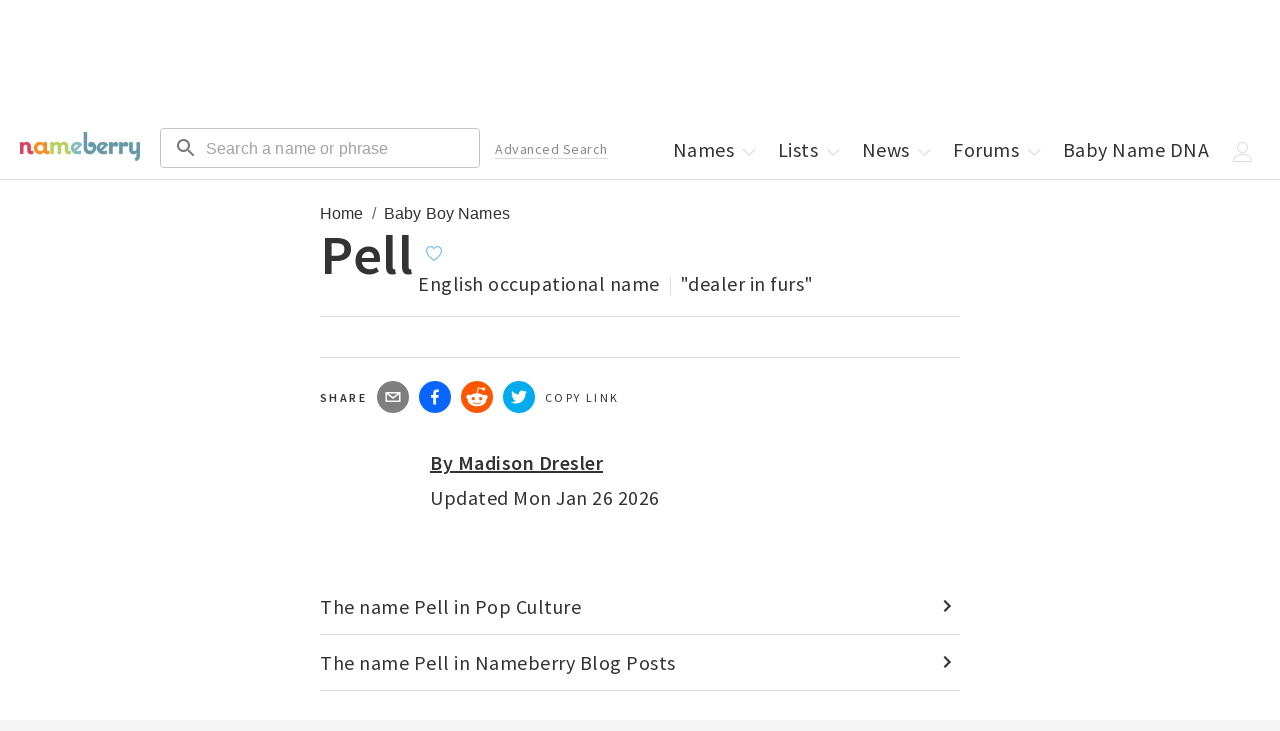

--- FILE ---
content_type: application/javascript; charset=utf-8
request_url: https://nameberry.com/_next/static/chunks/8126-512b0034dda4f212.js
body_size: 71562
content:
try{let l="undefined"!=typeof window?window:"undefined"!=typeof global?global:"undefined"!=typeof globalThis?globalThis:"undefined"!=typeof self?self:{},d=(new l.Error).stack;d&&(l._sentryDebugIds=l._sentryDebugIds||{},l._sentryDebugIds[d]="2be63a98-79e9-4a48-81fd-ee9527789c61",l._sentryDebugIdIdentifier="sentry-dbid-2be63a98-79e9-4a48-81fd-ee9527789c61")}catch(l){}(self.webpackChunk_N_E=self.webpackChunk_N_E||[]).push([[8126],{48711:function(l,d,p){"use strict";p.d(d,{Z:function(){return createCache}});var h=function(){function StyleSheet(l){var d=this;this._insertTag=function(l){var p;p=0===d.tags.length?d.insertionPoint?d.insertionPoint.nextSibling:d.prepend?d.container.firstChild:d.before:d.tags[d.tags.length-1].nextSibling,d.container.insertBefore(l,p),d.tags.push(l)},this.isSpeedy=void 0===l.speedy||l.speedy,this.tags=[],this.ctr=0,this.nonce=l.nonce,this.key=l.key,this.container=l.container,this.prepend=l.prepend,this.insertionPoint=l.insertionPoint,this.before=null}var l=StyleSheet.prototype;return l.hydrate=function(l){l.forEach(this._insertTag)},l.insert=function(l){if(this.ctr%(this.isSpeedy?65e3:1)==0){var d;this._insertTag(((d=document.createElement("style")).setAttribute("data-emotion",this.key),void 0!==this.nonce&&d.setAttribute("nonce",this.nonce),d.appendChild(document.createTextNode("")),d.setAttribute("data-s",""),d))}var p=this.tags[this.tags.length-1];if(this.isSpeedy){var h=function(l){if(l.sheet)return l.sheet;for(var d=0;d<document.styleSheets.length;d++)if(document.styleSheets[d].ownerNode===l)return document.styleSheets[d]}(p);try{h.insertRule(l,h.cssRules.length)}catch(l){}}else p.appendChild(document.createTextNode(l));this.ctr++},l.flush=function(){this.tags.forEach(function(l){var d;return null==(d=l.parentNode)?void 0:d.removeChild(l)}),this.tags=[],this.ctr=0},StyleSheet}(),m=Math.abs,g=String.fromCharCode,w=Object.assign;function Utility_replace(l,d,p){return l.replace(d,p)}function indexof(l,d){return l.indexOf(d)}function Utility_charat(l,d){return 0|l.charCodeAt(d)}function Utility_substr(l,d,p){return l.slice(d,p)}function Utility_strlen(l){return l.length}function Utility_append(l,d){return d.push(l),l}var _=1,Z=1,T=0,R=0,j=0,U="";function node(l,d,p,h,m,g,w){return{value:l,root:d,parent:p,type:h,props:m,children:g,line:_,column:Z,length:w,return:""}}function Tokenizer_copy(l,d){return w(node("",null,null,"",null,null,0),l,{length:-l.length},d)}function next(){return j=R<T?Utility_charat(U,R++):0,Z++,10===j&&(Z=1,_++),j}function peek(){return Utility_charat(U,R)}function token(l){switch(l){case 0:case 9:case 10:case 13:case 32:return 5;case 33:case 43:case 44:case 47:case 62:case 64:case 126:case 59:case 123:case 125:return 4;case 58:return 3;case 34:case 39:case 40:case 91:return 2;case 41:case 93:return 1}return 0}function alloc(l){return _=Z=1,T=Utility_strlen(U=l),R=0,[]}function delimit(l){var d,p;return(d=R-1,p=function delimiter(l){for(;next();)switch(j){case l:return R;case 34:case 39:34!==l&&39!==l&&delimiter(j);break;case 40:41===l&&delimiter(l);break;case 92:next()}return R}(91===l?l+2:40===l?l+1:l),Utility_substr(U,d,p)).trim()}var B="-ms-",D="-moz-",W="-webkit-",q="comm",K="rule",Q="decl",X="@keyframes";function Serializer_serialize(l,d){for(var p="",h=l.length,m=0;m<h;m++)p+=d(l[m],m,l,d)||"";return p}function stringify(l,d,p,h){switch(l.type){case"@layer":if(l.children.length)break;case"@import":case Q:return l.return=l.return||l.value;case q:return"";case X:return l.return=l.value+"{"+Serializer_serialize(l.children,h)+"}";case K:l.value=l.props.join(",")}return Utility_strlen(p=Serializer_serialize(l.children,h))?l.return=l.value+"{"+p+"}":""}function ruleset(l,d,p,h,g,w,_,Z,T,R,j){for(var U=g-1,B=0===g?w:[""],D=B.length,W=0,q=0,Q=0;W<h;++W)for(var X=0,Y=Utility_substr(l,U+1,U=m(q=_[W])),J=l;X<D;++X)(J=(q>0?B[X]+" "+Y:Utility_replace(Y,/&\f/g,B[X])).trim())&&(T[Q++]=J);return node(l,d,p,0===g?K:Z,T,R,j)}function declaration(l,d,p,h){return node(l,d,p,Q,Utility_substr(l,0,h),Utility_substr(l,h+1,-1),h)}var identifierWithPointTracking=function(l,d,p){for(var h=0,m=0;h=m,m=peek(),38===h&&12===m&&(d[p]=1),!token(m);)next();return Utility_substr(U,l,R)},toRules=function(l,d){var p=-1,h=44;do switch(token(h)){case 0:38===h&&12===peek()&&(d[p]=1),l[p]+=identifierWithPointTracking(R-1,d,p);break;case 2:l[p]+=delimit(h);break;case 4:if(44===h){l[++p]=58===peek()?"&\f":"",d[p]=l[p].length;break}default:l[p]+=g(h)}while(h=next());return l},getRules=function(l,d){var p;return p=toRules(alloc(l),d),U="",p},Y=new WeakMap,compat=function(l){if("rule"===l.type&&l.parent&&!(l.length<1)){for(var d=l.value,p=l.parent,h=l.column===p.column&&l.line===p.line;"rule"!==p.type;)if(!(p=p.parent))return;if((1!==l.props.length||58===d.charCodeAt(0)||Y.get(p))&&!h){Y.set(l,!0);for(var m=[],g=getRules(d,m),w=p.props,_=0,Z=0;_<g.length;_++)for(var T=0;T<w.length;T++,Z++)l.props[Z]=m[_]?g[_].replace(/&\f/g,w[T]):w[T]+" "+g[_]}}},removeLabel=function(l){if("decl"===l.type){var d=l.value;108===d.charCodeAt(0)&&98===d.charCodeAt(2)&&(l.return="",l.value="")}},J=[function(l,d,p,h){if(l.length>-1&&!l.return)switch(l.type){case Q:l.return=function emotion_cache_browser_esm_prefix(l,d){switch(45^Utility_charat(l,0)?(((d<<2^Utility_charat(l,0))<<2^Utility_charat(l,1))<<2^Utility_charat(l,2))<<2^Utility_charat(l,3):0){case 5103:return W+"print-"+l+l;case 5737:case 4201:case 3177:case 3433:case 1641:case 4457:case 2921:case 5572:case 6356:case 5844:case 3191:case 6645:case 3005:case 6391:case 5879:case 5623:case 6135:case 4599:case 4855:case 4215:case 6389:case 5109:case 5365:case 5621:case 3829:return W+l+l;case 5349:case 4246:case 4810:case 6968:case 2756:return W+l+D+l+B+l+l;case 6828:case 4268:return W+l+B+l+l;case 6165:return W+l+B+"flex-"+l+l;case 5187:return W+l+Utility_replace(l,/(\w+).+(:[^]+)/,W+"box-$1$2"+B+"flex-$1$2")+l;case 5443:return W+l+B+"flex-item-"+Utility_replace(l,/flex-|-self/,"")+l;case 4675:return W+l+B+"flex-line-pack"+Utility_replace(l,/align-content|flex-|-self/,"")+l;case 5548:return W+l+B+Utility_replace(l,"shrink","negative")+l;case 5292:return W+l+B+Utility_replace(l,"basis","preferred-size")+l;case 6060:return W+"box-"+Utility_replace(l,"-grow","")+W+l+B+Utility_replace(l,"grow","positive")+l;case 4554:return W+Utility_replace(l,/([^-])(transform)/g,"$1"+W+"$2")+l;case 6187:return Utility_replace(Utility_replace(Utility_replace(l,/(zoom-|grab)/,W+"$1"),/(image-set)/,W+"$1"),l,"")+l;case 5495:case 3959:return Utility_replace(l,/(image-set\([^]*)/,W+"$1$`$1");case 4968:return Utility_replace(Utility_replace(l,/(.+:)(flex-)?(.*)/,W+"box-pack:$3"+B+"flex-pack:$3"),/s.+-b[^;]+/,"justify")+W+l+l;case 4095:case 3583:case 4068:case 2532:return Utility_replace(l,/(.+)-inline(.+)/,W+"$1$2")+l;case 8116:case 7059:case 5753:case 5535:case 5445:case 5701:case 4933:case 4677:case 5533:case 5789:case 5021:case 4765:if(Utility_strlen(l)-1-d>6)switch(Utility_charat(l,d+1)){case 109:if(45!==Utility_charat(l,d+4))break;case 102:return Utility_replace(l,/(.+:)(.+)-([^]+)/,"$1"+W+"$2-$3$1"+D+(108==Utility_charat(l,d+3)?"$3":"$2-$3"))+l;case 115:return~indexof(l,"stretch")?emotion_cache_browser_esm_prefix(Utility_replace(l,"stretch","fill-available"),d)+l:l}break;case 4949:if(115!==Utility_charat(l,d+1))break;case 6444:switch(Utility_charat(l,Utility_strlen(l)-3-(~indexof(l,"!important")&&10))){case 107:return Utility_replace(l,":",":"+W)+l;case 101:return Utility_replace(l,/(.+:)([^;!]+)(;|!.+)?/,"$1"+W+(45===Utility_charat(l,14)?"inline-":"")+"box$3$1"+W+"$2$3$1"+B+"$2box$3")+l}break;case 5936:switch(Utility_charat(l,d+11)){case 114:return W+l+B+Utility_replace(l,/[svh]\w+-[tblr]{2}/,"tb")+l;case 108:return W+l+B+Utility_replace(l,/[svh]\w+-[tblr]{2}/,"tb-rl")+l;case 45:return W+l+B+Utility_replace(l,/[svh]\w+-[tblr]{2}/,"lr")+l}return W+l+B+l+l}return l}(l.value,l.length);break;case X:return Serializer_serialize([Tokenizer_copy(l,{value:Utility_replace(l.value,"@","@"+W)})],h);case K:if(l.length)return l.props.map(function(d){var p;switch(p=d,(p=/(::plac\w+|:read-\w+)/.exec(p))?p[0]:p){case":read-only":case":read-write":return Serializer_serialize([Tokenizer_copy(l,{props:[Utility_replace(d,/:(read-\w+)/,":"+D+"$1")]})],h);case"::placeholder":return Serializer_serialize([Tokenizer_copy(l,{props:[Utility_replace(d,/:(plac\w+)/,":"+W+"input-$1")]}),Tokenizer_copy(l,{props:[Utility_replace(d,/:(plac\w+)/,":"+D+"$1")]}),Tokenizer_copy(l,{props:[Utility_replace(d,/:(plac\w+)/,B+"input-$1")]})],h)}return""}).join("")}}],createCache=function(l){var d,p,m,w,T,B=l.key;if("css"===B){var D=document.querySelectorAll("style[data-emotion]:not([data-s])");Array.prototype.forEach.call(D,function(l){-1!==l.getAttribute("data-emotion").indexOf(" ")&&(document.head.appendChild(l),l.setAttribute("data-s",""))})}var W=l.stylisPlugins||J,K={},Q=[];w=l.container||document.head,Array.prototype.forEach.call(document.querySelectorAll('style[data-emotion^="'+B+' "]'),function(l){for(var d=l.getAttribute("data-emotion").split(" "),p=1;p<d.length;p++)K[d[p]]=!0;Q.push(l)});var X=(p=(d=[compat,removeLabel].concat(W,[stringify,(m=function(l){T.insert(l)},function(l){!l.root&&(l=l.return)&&m(l)})])).length,function(l,h,m,g){for(var w="",_=0;_<p;_++)w+=d[_](l,h,m,g)||"";return w}),stylis=function(l){var d,p;return Serializer_serialize((p=function parse(l,d,p,h,m,w,T,B,D){for(var W,K=0,Q=0,X=T,Y=0,J=0,ee=0,et=1,er=1,en=1,eo=0,ei="",ea=m,es=w,el=h,eu=ei;er;)switch(ee=eo,eo=next()){case 40:if(108!=ee&&58==Utility_charat(eu,X-1)){-1!=indexof(eu+=Utility_replace(delimit(eo),"&","&\f"),"&\f")&&(en=-1);break}case 34:case 39:case 91:eu+=delimit(eo);break;case 9:case 10:case 13:case 32:eu+=function(l){for(;j=peek();)if(j<33)next();else break;return token(l)>2||token(j)>3?"":" "}(ee);break;case 92:eu+=function(l,d){for(var p;--d&&next()&&!(j<48)&&!(j>102)&&(!(j>57)||!(j<65))&&(!(j>70)||!(j<97)););return p=R+(d<6&&32==peek()&&32==next()),Utility_substr(U,l,p)}(R-1,7);continue;case 47:switch(peek()){case 42:case 47:Utility_append(node(W=function(l,d){for(;next();)if(l+j===57)break;else if(l+j===84&&47===peek())break;return"/*"+Utility_substr(U,d,R-1)+"*"+g(47===l?l:next())}(next(),R),d,p,q,g(j),Utility_substr(W,2,-2),0),D);break;default:eu+="/"}break;case 123*et:B[K++]=Utility_strlen(eu)*en;case 125*et:case 59:case 0:switch(eo){case 0:case 125:er=0;case 59+Q:-1==en&&(eu=Utility_replace(eu,/\f/g,"")),J>0&&Utility_strlen(eu)-X&&Utility_append(J>32?declaration(eu+";",h,p,X-1):declaration(Utility_replace(eu," ","")+";",h,p,X-2),D);break;case 59:eu+=";";default:if(Utility_append(el=ruleset(eu,d,p,K,Q,m,B,ei,ea=[],es=[],X),w),123===eo){if(0===Q)parse(eu,d,el,el,ea,w,X,B,es);else switch(99===Y&&110===Utility_charat(eu,3)?100:Y){case 100:case 108:case 109:case 115:parse(l,el,el,h&&Utility_append(ruleset(l,el,el,0,0,m,B,ei,m,ea=[],X),es),m,es,X,B,h?ea:es);break;default:parse(eu,el,el,el,[""],es,0,B,es)}}}K=Q=J=0,et=en=1,ei=eu="",X=T;break;case 58:X=1+Utility_strlen(eu),J=ee;default:if(et<1){if(123==eo)--et;else if(125==eo&&0==et++&&125==(j=R>0?Utility_charat(U,--R):0,Z--,10===j&&(Z=1,_--),j))continue}switch(eu+=g(eo),eo*et){case 38:en=Q>0?1:(eu+="\f",-1);break;case 44:B[K++]=(Utility_strlen(eu)-1)*en,en=1;break;case 64:45===peek()&&(eu+=delimit(next())),Y=peek(),Q=X=Utility_strlen(ei=eu+=function(l){for(;!token(peek());)next();return Utility_substr(U,l,R)}(R)),eo++;break;case 45:45===ee&&2==Utility_strlen(eu)&&(et=0)}}return w}("",null,null,null,[""],d=alloc(d=l),0,[0],d),U="",p),X)},Y={key:B,sheet:new h({key:B,container:w,nonce:l.nonce,speedy:l.speedy,prepend:l.prepend,insertionPoint:l.insertionPoint}),nonce:l.nonce,inserted:K,registered:{},insert:function(l,d,p,h){T=p,stylis(l?l+"{"+d.styles+"}":d.styles),h&&(Y.inserted[d.name]=!0)}};return Y.sheet.hydrate(Q),Y}},45042:function(l,d,p){"use strict";function memoize(l){var d=Object.create(null);return function(p){return void 0===d[p]&&(d[p]=l(p)),d[p]}}p.d(d,{Z:function(){return memoize}})},6498:function(l,d,p){"use strict";p.d(d,{T:function(){return _},i:function(){return g},w:function(){return withEmotionCache}});var h=p(67294),m=p(48711);p(48137),p(27278);var g=!0,w=h.createContext("undefined"!=typeof HTMLElement?(0,m.Z)({key:"css"}):null);w.Provider;var withEmotionCache=function(l){return(0,h.forwardRef)(function(d,p){return l(d,(0,h.useContext)(w),p)})};g||(withEmotionCache=function(l){return function(d){var p=(0,h.useContext)(w);return null===p?(p=(0,m.Z)({key:"css"}),h.createElement(w.Provider,{value:p},l(d,p))):l(d,p)}});var _=h.createContext({})},70917:function(l,d,p){"use strict";p.d(d,{F4:function(){return keyframes},iv:function(){return css},xB:function(){return Z}});var h=p(6498),m=p(67294),g=p(70444),w=p(27278),_=p(48137);p(48711),p(8679);var Z=(0,h.w)(function(l,d){var p=l.styles,Z=(0,_.O)([p],void 0,m.useContext(h.T));if(!h.i){for(var T,R=Z.name,j=Z.styles,U=Z.next;void 0!==U;)R+=" "+U.name,j+=U.styles,U=U.next;var B=!0===d.compat,D=d.insert("",{name:R,styles:j},d.sheet,B);return B?null:m.createElement("style",((T={})["data-emotion"]=d.key+"-global "+R,T.dangerouslySetInnerHTML={__html:D},T.nonce=d.sheet.nonce,T))}var W=m.useRef();return(0,w.j)(function(){var l=d.key+"-global",p=new d.sheet.constructor({key:l,nonce:d.sheet.nonce,container:d.sheet.container,speedy:d.sheet.isSpeedy}),h=!1,m=document.querySelector('style[data-emotion="'+l+" "+Z.name+'"]');return d.sheet.tags.length&&(p.before=d.sheet.tags[0]),null!==m&&(h=!0,m.setAttribute("data-emotion",l),p.hydrate([m])),W.current=[p,h],function(){p.flush()}},[d]),(0,w.j)(function(){var l=W.current,p=l[0];if(l[1]){l[1]=!1;return}if(void 0!==Z.next&&(0,g.My)(d,Z.next,!0),p.tags.length){var h=p.tags[p.tags.length-1].nextElementSibling;p.before=h,p.flush()}d.insert("",Z,p,!1)},[d,Z.name]),null});function css(){for(var l=arguments.length,d=Array(l),p=0;p<l;p++)d[p]=arguments[p];return(0,_.O)(d)}var keyframes=function(){var l=css.apply(void 0,arguments),d="animation-"+l.name;return{name:d,styles:"@keyframes "+d+"{"+l.styles+"}",anim:1,toString:function(){return"_EMO_"+this.name+"_"+this.styles+"_EMO_"}}}},48137:function(l,d,p){"use strict";p.d(d,{O:function(){return serializeStyles}});var h,m={animationIterationCount:1,aspectRatio:1,borderImageOutset:1,borderImageSlice:1,borderImageWidth:1,boxFlex:1,boxFlexGroup:1,boxOrdinalGroup:1,columnCount:1,columns:1,flex:1,flexGrow:1,flexPositive:1,flexShrink:1,flexNegative:1,flexOrder:1,gridRow:1,gridRowEnd:1,gridRowSpan:1,gridRowStart:1,gridColumn:1,gridColumnEnd:1,gridColumnSpan:1,gridColumnStart:1,msGridRow:1,msGridRowSpan:1,msGridColumn:1,msGridColumnSpan:1,fontWeight:1,lineHeight:1,opacity:1,order:1,orphans:1,tabSize:1,widows:1,zIndex:1,zoom:1,WebkitLineClamp:1,fillOpacity:1,floodOpacity:1,stopOpacity:1,strokeDasharray:1,strokeDashoffset:1,strokeMiterlimit:1,strokeOpacity:1,strokeWidth:1},g=p(45042),w=/[A-Z]|^ms/g,_=/_EMO_([^_]+?)_([^]*?)_EMO_/g,isCustomProperty=function(l){return 45===l.charCodeAt(1)},isProcessableValue=function(l){return null!=l&&"boolean"!=typeof l},Z=(0,g.Z)(function(l){return isCustomProperty(l)?l:l.replace(w,"-$&").toLowerCase()}),processStyleValue=function(l,d){switch(l){case"animation":case"animationName":if("string"==typeof d)return d.replace(_,function(l,d,p){return h={name:d,styles:p,next:h},d})}return 1===m[l]||isCustomProperty(l)||"number"!=typeof d||0===d?d:d+"px"};function handleInterpolation(l,d,p){if(null==p)return"";if(void 0!==p.__emotion_styles)return p;switch(typeof p){case"boolean":return"";case"object":if(1===p.anim)return h={name:p.name,styles:p.styles,next:h},p.name;if(void 0!==p.styles){var m=p.next;if(void 0!==m)for(;void 0!==m;)h={name:m.name,styles:m.styles,next:h},m=m.next;return p.styles+";"}return function(l,d,p){var h="";if(Array.isArray(p))for(var m=0;m<p.length;m++)h+=handleInterpolation(l,d,p[m])+";";else for(var g in p){var w=p[g];if("object"!=typeof w)null!=d&&void 0!==d[w]?h+=g+"{"+d[w]+"}":isProcessableValue(w)&&(h+=Z(g)+":"+processStyleValue(g,w)+";");else if(Array.isArray(w)&&"string"==typeof w[0]&&(null==d||void 0===d[w[0]]))for(var _=0;_<w.length;_++)isProcessableValue(w[_])&&(h+=Z(g)+":"+processStyleValue(g,w[_])+";");else{var T=handleInterpolation(l,d,w);switch(g){case"animation":case"animationName":h+=Z(g)+":"+T+";";break;default:h+=g+"{"+T+"}"}}}return h}(l,d,p);case"function":if(void 0!==l){var g=h,w=p(l);return h=g,handleInterpolation(l,d,w)}}if(null==d)return p;var _=d[p];return void 0!==_?_:p}var T=/label:\s*([^\s;\n{]+)\s*(;|$)/g,serializeStyles=function(l,d,p){if(1===l.length&&"object"==typeof l[0]&&null!==l[0]&&void 0!==l[0].styles)return l[0];var m,g=!0,w="";h=void 0;var _=l[0];null==_||void 0===_.raw?(g=!1,w+=handleInterpolation(p,d,_)):w+=_[0];for(var Z=1;Z<l.length;Z++)w+=handleInterpolation(p,d,l[Z]),g&&(w+=_[Z]);T.lastIndex=0;for(var R="";null!==(m=T.exec(w));)R+="-"+m[1];return{name:function(l){for(var d,p=0,h=0,m=l.length;m>=4;++h,m-=4)d=(65535&(d=255&l.charCodeAt(h)|(255&l.charCodeAt(++h))<<8|(255&l.charCodeAt(++h))<<16|(255&l.charCodeAt(++h))<<24))*1540483477+((d>>>16)*59797<<16),d^=d>>>24,p=(65535&d)*1540483477+((d>>>16)*59797<<16)^(65535&p)*1540483477+((p>>>16)*59797<<16);switch(m){case 3:p^=(255&l.charCodeAt(h+2))<<16;case 2:p^=(255&l.charCodeAt(h+1))<<8;case 1:p^=255&l.charCodeAt(h),p=(65535&p)*1540483477+((p>>>16)*59797<<16)}return p^=p>>>13,(((p=(65535&p)*1540483477+((p>>>16)*59797<<16))^p>>>15)>>>0).toString(36)}(w)+R,styles:w,next:h}}},27278:function(l,d,p){"use strict";p.d(d,{L:function(){return w},j:function(){return _}});var h,m=p(67294),g=!!(h||(h=p.t(m,2))).useInsertionEffect&&(h||(h=p.t(m,2))).useInsertionEffect,w=g||function(l){return l()},_=g||m.useLayoutEffect},70444:function(l,d,p){"use strict";function getRegisteredStyles(l,d,p){var h="";return p.split(" ").forEach(function(p){void 0!==l[p]?d.push(l[p]+";"):p&&(h+=p+" ")}),h}p.d(d,{My:function(){return insertStyles},fp:function(){return getRegisteredStyles},hC:function(){return registerStyles}});var registerStyles=function(l,d,p){var h=l.key+"-"+d.name;!1===p&&void 0===l.registered[h]&&(l.registered[h]=d.styles)},insertStyles=function(l,d,p){registerStyles(l,d,p);var h=l.key+"-"+d.name;if(void 0===l.inserted[d.name]){var m=d;do l.insert(d===m?"."+h:"",m,l.sheet,!0),m=m.next;while(void 0!==m)}}},91460:function(l,d,p){l.exports=function(){var l={228:function(l){l.exports=function(l,d){(null==d||d>l.length)&&(d=l.length);for(var p=0,h=Array(d);p<d;p++)h[p]=l[p];return h}},858:function(l){l.exports=function(l){if(Array.isArray(l))return l}},506:function(l){l.exports=function(l){if(void 0===l)throw ReferenceError("this hasn't been initialised - super() hasn't been called");return l}},926:function(l){function e(l,d,p,h,m,g,w){try{var _=l[g](w),Z=_.value}catch(l){return void p(l)}_.done?d(Z):Promise.resolve(Z).then(h,m)}l.exports=function(l){return function(){var d=this,p=arguments;return new Promise(function(h,m){var g=l.apply(d,p);function u(l){e(g,h,m,u,c,"next",l)}function c(l){e(g,h,m,u,c,"throw",l)}u(void 0)})}}},575:function(l){l.exports=function(l,d){if(!(l instanceof d))throw TypeError("Cannot call a class as a function")}},913:function(l){function e(l,d){for(var p=0;p<d.length;p++){var h=d[p];h.enumerable=h.enumerable||!1,h.configurable=!0,"value"in h&&(h.writable=!0),Object.defineProperty(l,h.key,h)}}l.exports=function(l,d,p){return d&&e(l.prototype,d),p&&e(l,p),l}},713:function(l){l.exports=function(l,d,p){return d in l?Object.defineProperty(l,d,{value:p,enumerable:!0,configurable:!0,writable:!0}):l[d]=p,l}},754:function(l){function e(d){return l.exports=e=Object.setPrototypeOf?Object.getPrototypeOf:function(l){return l.__proto__||Object.getPrototypeOf(l)},e(d)}l.exports=e},205:function(l,d,p){var h=p(489);l.exports=function(l,d){if("function"!=typeof d&&null!==d)throw TypeError("Super expression must either be null or a function");l.prototype=Object.create(d&&d.prototype,{constructor:{value:l,writable:!0,configurable:!0}}),d&&h(l,d)}},884:function(l){l.exports=function(l,d){if("undefined"!=typeof Symbol&&Symbol.iterator in Object(l)){var p=[],h=!0,m=!1,g=void 0;try{for(var w,_=l[Symbol.iterator]();!(h=(w=_.next()).done)&&(p.push(w.value),!d||p.length!==d);h=!0);}catch(l){m=!0,g=l}finally{try{h||null==_.return||_.return()}finally{if(m)throw g}}return p}}},521:function(l){l.exports=function(){throw TypeError("Invalid attempt to destructure non-iterable instance.\nIn order to be iterable, non-array objects must have a [Symbol.iterator]() method.")}},585:function(l,d,p){var h=p(8),m=p(506);l.exports=function(l,d){return d&&("object"===h(d)||"function"==typeof d)?d:m(l)}},489:function(l){function e(d,p){return l.exports=e=Object.setPrototypeOf||function(l,d){return l.__proto__=d,l},e(d,p)}l.exports=e},38:function(l,d,p){var h=p(858),m=p(884),g=p(379),w=p(521);l.exports=function(l,d){return h(l)||m(l,d)||g(l,d)||w()}},8:function(l){function e(d){return"function"==typeof Symbol&&"symbol"==typeof Symbol.iterator?l.exports=e=function(l){return typeof l}:l.exports=e=function(l){return l&&"function"==typeof Symbol&&l.constructor===Symbol&&l!==Symbol.prototype?"symbol":typeof l},e(d)}l.exports=e},379:function(l,d,p){var h=p(228);l.exports=function(l,d){if(l){if("string"==typeof l)return h(l,d);var p=Object.prototype.toString.call(l).slice(8,-1);return"Object"===p&&l.constructor&&(p=l.constructor.name),"Map"===p||"Set"===p?Array.from(l):"Arguments"===p||/^(?:Ui|I)nt(?:8|16|32)(?:Clamped)?Array$/.test(p)?h(l,d):void 0}}},757:function(l,d,p){l.exports=p(666)},907:function(l,d,h){"use strict";h.r(d),h.d(d,{default:function(){return ep}});var m=h(757),g=h.n(m),w=h(926),_=h.n(w),Z=h(575),T=h.n(Z),R=h(913),j=h.n(R),U=h(506),B=h.n(U),D=h(205),W=h.n(D),q=h(585),K=h.n(q),Q=h(754),X=h.n(Q),Y=h(713),J=h.n(Y),ee=p(67294),et=h.n(ee),er=p(45697),en=h.n(er),eo=h(38),ei=h.n(eo),ea=h(307),es=h.n(ea),el=h(254),eu=h.n(el);function L(l,d){var p=Object.keys(l);if(Object.getOwnPropertySymbols){var h=Object.getOwnPropertySymbols(l);d&&(h=h.filter(function(d){return Object.getOwnPropertyDescriptor(l,d).enumerable})),p.push.apply(p,h)}return p}function N(l){for(var d=1;d<arguments.length;d++){var p=null!=arguments[d]?arguments[d]:{};d%2?L(Object(p),!0).forEach(function(d){J()(l,d,p[d])}):Object.getOwnPropertyDescriptors?Object.defineProperties(l,Object.getOwnPropertyDescriptors(p)):L(Object(p)).forEach(function(d){Object.defineProperty(l,d,Object.getOwnPropertyDescriptor(p,d))})}return l}var ec=new(function(){var l,d,p;function t(){T()(this,t),this.pageKeyValuePairs={},this.mappingConfig={},this.keyValueConfigMappings=[],this.keyValueConfigMappingLocation="",this.newAdSlotQueue=[],this.adSlotsMap={},this.queue=!1}return j()(t,[{key:"fetchKeyValueConfigMapping",value:(p=_()(g().mark(function t(l){var d;return g().wrap(function(p){for(;;)switch(p.prev=p.next){case 0:return p.next=2,fetch(l);case 2:if(200===(d=p.sent).status){p.next=7;break}return console.log("An error has occurred fetching keyValueConfigMapping: ".concat(d.status)),p.abrupt("return",[]);case 7:return p.prev=7,p.next=10,d.json();case 10:return this.mappingConfig=p.sent,p.abrupt("return",this.mappingConfig.mappings);case 14:return p.prev=14,p.t0=p.catch(7),console.log("An error has occurred fetching keyValueConfigMapping",p.t0),p.abrupt("return",[]);case 19:case"end":return p.stop()}},t,this,[[7,14]])})),function(l){return p.apply(this,arguments)})},{key:"init",value:(d=_()(g().mark(function t(l,d,p){var h,m,w;return g().wrap(function(g){for(;;)switch(g.prev=g.next){case 0:if(window.freestarReactCompontentLoaded=window.freestarReactCompontentLoaded||!1,this.loaded=window.freestarReactCompontentLoaded,this.logEnabled=window.location.search.indexOf("fslog")>-1,this.loaded||(this.loaded=window.freestarReactCompontentLoaded=!0,this.keyValueConfigMappingLocation=d,h=window.location.search.indexOf("fsdebug")>-1?"/qa":"",m="https://a.pub.network/".concat(l).concat(h,"/pubfig.min.js"),window.freestar=window.freestar||{},window.freestar.hitTime=Date.now(),window.freestar.queue=window.freestar.queue||[],window.freestar.config=window.freestar.config||{},window.freestar.config.enabled_slots=window.freestar.config.enabled_slots||[],(w=document.createElement("script")).src=m,w.async=!0,null!==p&&(w.integrity=p,w.crossOrigin="anonymous"),this.log(0,"========== LOADING Pubfig =========="),document.head.appendChild(w),!d||0!==this.keyValueConfigMappings.length)){g.next=23;break}return g.next=22,this.fetchKeyValueConfigMapping(d);case 22:this.keyValueConfigMappings=g.sent;case 23:case"end":return g.stop()}},t,this)})),function(l,p,h){return d.apply(this,arguments)})},{key:"log",value:function(l){if(this.logEnabled||window.location.search.indexOf("fslog")>-1){for(var d,p=arguments.length,h=Array(p>1?p-1:0),m=1;m<p;m++)h[m-1]=arguments[m];(d=console).info.apply(d,["%c".concat("Pubfig React Plugin v3.6.1"),"background: #00C389; color: #fff; border-radius: 3px; padding: 3px"].concat(h))}}},{key:"getMappedPlacementName",value:(l=_()(g().mark(function t(l,d){var p,h,m,w;return g().wrap(function(g){for(;;)switch(g.prev=g.next){case 0:if(p=N(N({},this.pageKeyValuePairs),d),!this.keyValueConfigMappingLocation||0!==this.keyValueConfigMappings.length){g.next=5;break}return g.next=4,this.fetchKeyValueConfigMapping(this.keyValueConfigMappingLocation);case 4:this.keyValueConfigMappings=g.sent;case 5:if(!(h=this.keyValueConfigMappings.filter(function(l){var d=l.keyValuePairs||{};for(var h in d)if(d.hasOwnProperty(h)){var m=Array.isArray(p[h])?eu()(p[h]):p[h],g=Array.isArray(d[h])?eu()(d[h]):d[h];if(!es()(m,g))return!1}return!0})).length){g.next=12;break}return(m=eu()(h,function(l){return l.keyValuePairs.length})).reverse(),w=m[0].placementMap,g.abrupt("return",w[l]||l);case 12:return g.abrupt("return",l);case 13:case"end":return g.stop()}},t,this)})),function(d,p){return l.apply(this,arguments)})},{key:"queueNewAdSlot",value:function(l,d,p,h,m,g,w,_){this.newAdSlotQueue.push({placementName:l,slotId:d,onNewAdSlotsHook:p,channel:h,targeting:m,adUnitPath:g,slotSize:w,sizeMappings:_})}},{key:"flushQueuedNewAdSlots",value:function(){var l=this;setTimeout(function(){l.log(0,"Flushing queued Ad Slots");var d=l.buildAdMap();for(var p in l.log(0,"adMap:",d),l.newDirectGAMAdSlots(d.directGamAds),l.newPubfigAdSlots(null,d.nonChannelAds),d.channelAdMap)l.newPubfigAdSlots(p,d.channelAdMap[p])},0)}},{key:"buildAdMap",value:function(){var l=this.newAdSlotQueue;return this.newAdSlotQueue=[],l.reduce(function(l,d){return d.adUnitPath?l.directGamAds.push(d):d.channel?(l.channelAdMap[d.channel]||(l.channelAdMap[d.channel]=[]),l.channelAdMap[d.channel].push({slotId:d.slotId,placementName:d.placementName,targeting:d.targeting,callback:d.onNewAdSlotsHook})):l.nonChannelAds.push({slotId:d.slotId,placementName:d.placementName,targeting:d.targeting,callback:d.onNewAdSlotsHook}),l},{channelAdMap:{},nonChannelAds:[],directGamAds:[]})}},{key:"newPubfigAdSlots",value:function(l){var d=this,p=arguments.length>1&&void 0!==arguments[1]?arguments[1]:[];p.length&&window.freestar.queue.push(_()(g().mark(function r(){return g().wrap(function(h){for(;;)switch(h.prev=h.next){case 0:d.log(0,"Calling newAdSlots with",{channel:l,placements:p}),window.freestar.newAdSlots(p,l),p.forEach(function(l){l.callback&&l.callback(l.placementName)});case 3:case"end":return h.stop()}},r)})))}},{key:"newDirectGAMAdSlots",value:function(){var l=this,d=arguments.length>0&&void 0!==arguments[0]?arguments[0]:[];0!==d.length&&window.freestar.queue.push(function(){var p=[];d.forEach(function(d){var h=window.googletag.defineSlot(d.adUnitPath,d.slotSize,d.slotId).addService(window.googletag.pubads());if(d.sizeMappings){var m=d.sizeMappings.reduce(function(l,d){return l.addSize(d.viewport,d.slot)},window.googletag.sizeMapping()).build();h.defineSizeMapping(m)}d.targeting&&Object.entries(d.targeting).forEach(function(l){var d=ei()(l,2),p=d[0],m=d[1];h.setTargeting(p,m)}),window.googletag.display(h),p.push(h),l.adSlotsMap[h.getAdUnitPath()]=h}),window.googletag.pubads().refresh(p),d.forEach(function(l){l.onNewAdSlotsHook&&l.onNewAdSlotsHook(l.slotId)})})}},{key:"newAdSlot",value:function(l,d,p,h,m,g,w,_){var Z=this;this.queue?(this.log(0,"Queueing newAdSlots with",{placementName:l,slotId:d,onNewAdSlotsHook:p,channel:h,targeting:m,adUnitPath:g,slotSize:w,sizeMappings:_}),this.queueNewAdSlot(l,d,p,h,m,g,w,_)):(this.log(0,"Calling newAdSlots with",{channel:h,placements:[{slotId:d,placementName:l,targeting:m}]}),window.freestar.queue.push(function(){g?Z.newDirectGAMAdSlots([{adUnitPath:g,slotId:d,slotSize:w,placementName:l,sizeMappings:_,targeting:m}]):Z.newPubfigAdSlots(h,[{slotId:d,placementName:l,targeting:m}])}),p&&p(l))}},{key:"deleteAdSlot",value:function(l,d,p,h,m){var w=this;window.freestar.queue.push(_()(g().mark(function a(){return g().wrap(function(g){for(;;)switch(g.prev=g.next){case 0:if(m){g.next=7;break}return g.next=3,w.getMappedPlacementName(d,p);case 3:d=g.sent,window.freestar.deleteAdSlots(d),g.next=8;break;case 7:window.googletag.destroySlots([w.adSlotsMap[m]]);case 8:h&&h(l);case 9:case"end":return g.stop()}},a)})))}},{key:"refreshAdSlot",value:function(l,d,p,h,m){var w=this;this.log(0,"Refreshing Ad slot [".concat(d,"]")),window.freestar.queue.push(_()(g().mark(function a(){return g().wrap(function(g){for(;;)switch(g.prev=g.next){case 0:if(m){g.next=7;break}return g.next=3,w.getMappedPlacementName(d,p);case 3:l=g.sent,window.freestar.refresh(l),g.next=8;break;case 7:window.googletag.pubads().refresh([w.adSlotsMap[m]]);case 8:h&&h(l);case 9:case"end":return g.stop()}},a)})))}},{key:"setPageTargeting",value:function(l,d){window.freestar=window.freestar||{},window.freestar.queue=window.freestar.queue||[],window.freestar.queue.push(function(){window.googletag.pubads().setTargeting(l,d)}),this.pageKeyValuePairs[l]=d}},{key:"clearPageTargeting",value:function(l){window.freestar=window.freestar||{},window.freestar.queue=window.freestar.queue||[],window.freestar.queue.push(function(){l?window.googletag.pubads().clearTargeting(l):window.googletag.pubads().clearTargeting()}),l?delete this.pageKeyValuePairs[l]:this.pageKeyValuePairs={}}},{key:"trackPageview",value:function(){window.freestar=window.freestar||{},window.freestar.queue=window.freestar.queue||[],window.freestar.queue.push(function(){window.freestar.trackPageview()})}},{key:"queueAdCalls",value:function(){var l=arguments.length>0&&void 0!==arguments[0]&&arguments[0];this.log(0,"Ad Slot queueing "+(l?"enabled":"disabled")),!1===l&&!0===this.queue&&this.flushQueuedNewAdSlots(),this.queue=l}}]),t}()),ed=function(l){W()(u,l);var d,p,h=(p=function(){if("undefined"==typeof Reflect||!Reflect.construct||Reflect.construct.sham)return!1;if("function"==typeof Proxy)return!0;try{return Date.prototype.toString.call(Reflect.construct(Date,[],function(){})),!0}catch(l){return!1}}(),function(){var l,d=X()(u);if(p){var h=X()(this).constructor;l=Reflect.construct(d,arguments,h)}else l=d.apply(this,arguments);return K()(this,l)});function u(l){T()(this,u),d=h.call(this,l),J()(B()(d),"classes",function(){var l=d.props.classList;return l?l.join(" "):""});var d,p=l.placementName,m=l.slotId||"".concat(p);return d.state={placementName:p,slotId:m},d}return j()(u,[{key:"componentDidMount",value:(d=_()(g().mark(function t(){var l,d,p,h,m,w,_,Z,T,R,j,U,B;return g().wrap(function(g){for(;;)switch(g.prev=g.next){case 0:return d=(l=this.props).adUnitPath,p=l.slotSize,h=l.sizeMapping,m=l.placementName,w=l.onNewAdSlotsHook,_=l.channel,Z=l.targeting,T=l.keyValueConfigMappingURL,R=l.publisher,j=l.integrity,U=this.state.slotId,g.next=4,ec.init(R,T,j);case 4:return g.next=6,ec.getMappedPlacementName(m,Z);case 6:B=g.sent,this.setState({placementName:B}),ec.newAdSlot(B,U,w,_,Z,d,p,h);case 9:case"end":return g.stop()}},t,this)})),function(){return d.apply(this,arguments)})},{key:"componentWillUnmount",value:function(){var l=this.props,d=l.placementName,p=l.onDeleteAdSlotsHook,h=l.targeting,m=l.adUnitPath;ec.deleteAdSlot(d,this.state.slotId,h,p,m)}},{key:"componentDidUpdate",value:function(l){var d=l.placementName,p=l.onAdRefreshHook,h=l.targeting,m=l.adUnitPath,g=l.onNewAdSlotsHook,w=l.slotSize,_=l.sizeMapping,Z=l.channel,T=l.adRefresh;this.props.adRefresh!==T&&ec.refreshAdSlot(d,this.state.slotId,h,p,m),this.props.channel!==Z&&ec.newAdSlot(d,this.state.slotId,g,this.props.channel,h,m,w,_)}},{key:"render",value:function(){return et().createElement("div",null,et().createElement("div",{className:this.classes(),id:this.state.slotId}))}}]),u}(ee.Component);ed.setPageTargeting=function(l,d){ec.setPageTargeting(l,d)},ed.clearPageTargeting=function(l){ec.clearPageTargeting(l)},ed.trackPageview=function(){ec.trackPageview()},ed.queueAdCalls=function(l){ec.queueAdCalls(l)},ed.releaseQueuedAds=function(){ec.flushQueuedNewAdSlots()},ed.propTypes={publisher:en().string.isRequired,placementName:en().string.isRequired,slotId:en().string,targeting:en().object,channel:en().string,classList:en().array,adRefresh:en().number,onNewAdSlotsHook:en().func,onDeleteAdSlotsHook:en().func,onAdRefreshHook:en().func,adUnitPath:en().string,slotSize:en().oneOfType([en().array,en().string]),sizeMapping:en().arrayOf(en().shape({viewport:en().array,slot:en().array})),keyValueConfigMappingURL:en().string,queue:en().bool,integrity:en().string},ed.defaultProps={publisher:"",placementName:"",slotId:null,targeting:{},channel:null,classList:[],adRefresh:0,onNewAdSlotsHook:function(){},onDeleteAdSlotsHook:function(){},onAdRefreshHook:function(){},adUnitPath:null,slotSize:null,sizeMapping:null,keyValueConfigMappingURL:null,integrity:null};var ep=ed},307:function(l,d,p){l=p.nmd(l);var h="__lodash_hash_undefined__",m="[object Arguments]",g="[object Array]",w="[object Boolean]",_="[object Date]",Z="[object Error]",T="[object Function]",R="[object Map]",j="[object Number]",U="[object Object]",B="[object Promise]",D="[object RegExp]",W="[object Set]",q="[object String]",K="[object WeakMap]",Q="[object ArrayBuffer]",X="[object DataView]",Y=/^\[object .+?Constructor\]$/,J=/^(?:0|[1-9]\d*)$/,ee={};ee["[object Float32Array]"]=ee["[object Float64Array]"]=ee["[object Int8Array]"]=ee["[object Int16Array]"]=ee["[object Int32Array]"]=ee["[object Uint8Array]"]=ee["[object Uint8ClampedArray]"]=ee["[object Uint16Array]"]=ee["[object Uint32Array]"]=!0,ee[m]=ee[g]=ee[Q]=ee[w]=ee[X]=ee[_]=ee[Z]=ee[T]=ee[R]=ee[j]=ee[U]=ee[D]=ee[W]=ee[q]=ee[K]=!1;var et="object"==typeof p.g&&p.g&&p.g.Object===Object&&p.g,er="object"==typeof self&&self&&self.Object===Object&&self,en=et||er||Function("return this")(),eo=d&&!d.nodeType&&d,ei=eo&&l&&!l.nodeType&&l,ea=ei&&ei.exports===eo,es=ea&&et.process,el=function(){try{return es&&es.binding&&es.binding("util")}catch(l){}}(),eu=el&&el.isTypedArray;function C(l){var d=-1,p=Array(l.size);return l.forEach(function(l,h){p[++d]=[h,l]}),p}function I(l){var d=-1,p=Array(l.size);return l.forEach(function(l){p[++d]=l}),p}var ec,ed,ep,ef=Array.prototype,eh=Function.prototype,em=Object.prototype,eg=en["__core-js_shared__"],ey=eh.toString,ev=em.hasOwnProperty,eb=(ec=/[^.]+$/.exec(eg&&eg.keys&&eg.keys.IE_PROTO||""))?"Symbol(src)_1."+ec:"",eC=em.toString,ex=RegExp("^"+ey.call(ev).replace(/[\\^$.*+?()[\]{}|]/g,"\\$&").replace(/hasOwnProperty|(function).*?(?=\\\()| for .+?(?=\\\])/g,"$1.*?")+"$"),eS=ea?en.Buffer:void 0,ew=en.Symbol,ek=en.Uint8Array,e_=em.propertyIsEnumerable,eZ=ef.splice,eP=ew?ew.toStringTag:void 0,eA=Object.getOwnPropertySymbols,eT=eS?eS.isBuffer:void 0,eO=(ed=Object.keys,ep=Object,function(l){return ed(ep(l))}),eE=Pt(en,"DataView"),eR=Pt(en,"Map"),ej=Pt(en,"Promise"),e$=Pt(en,"Set"),eM=Pt(en,"WeakMap"),eI=Pt(Object,"create"),ez=Nt(eE),eU=Nt(eR),eL=Nt(ej),eN=Nt(e$),eF=Nt(eM),eB=ew?ew.prototype:void 0,eV=eB?eB.valueOf:void 0;function yt(l){var d=-1,p=null==l?0:l.length;for(this.clear();++d<p;){var h=l[d];this.set(h[0],h[1])}}function vt(l){var d=-1,p=null==l?0:l.length;for(this.clear();++d<p;){var h=l[d];this.set(h[0],h[1])}}function bt(l){var d=-1,p=null==l?0:l.length;for(this.clear();++d<p;){var h=l[d];this.set(h[0],h[1])}}function wt(l){var d=-1,p=null==l?0:l.length;for(this.__data__=new bt;++d<p;)this.add(l[d])}function _t(l){var d=this.__data__=new vt(l);this.size=d.size}function mt(l,d){for(var p=l.length;p--;)if(zt(l[p][0],d))return p;return -1}function jt(l){return null==l?void 0===l?"[object Undefined]":"[object Null]":eP&&eP in Object(l)?function(l){var d=ev.call(l,eP),p=l[eP];try{l[eP]=void 0;var h=!0}catch(l){}var m=eC.call(l);return h&&(d?l[eP]=p:delete l[eP]),m}(l):eC.call(l)}function At(l){return Ut(l)&&jt(l)==m}function kt(l,d,p,h,m,g){var w=1&p,_=l.length,Z=d.length;if(_!=Z&&!(w&&Z>_))return!1;var T=g.get(l);if(T&&g.get(d))return T==d;var R=-1,j=!0,U=2&p?new wt:void 0;for(g.set(l,d),g.set(d,l);++R<_;){var B=l[R],D=d[R];if(h)var W=w?h(D,B,R,d,l,g):h(B,D,R,l,d,g);if(void 0!==W){if(W)continue;j=!1;break}if(U){if(!function(l,d){for(var p=-1,h=null==l?0:l.length;++p<h;)if(d(l[p],p,l))return!0;return!1}(d,function(l,d){if(!U.has(d)&&(B===l||m(B,l,p,h,g)))return U.push(d)})){j=!1;break}}else if(B!==D&&!m(B,D,p,h,g)){j=!1;break}}return g.delete(l),g.delete(d),j}function Ot(l){var d;return d=function(l){return null!=l&&Rt(l.length)&&!qt(l)?function(l,d){var p,h=eq(l),m=!h&&eH(l),g=!h&&!m&&eG(l),w=!h&&!m&&!g&&eK(l),_=h||m||g||w,Z=_?function(l,d){for(var p=-1,h=Array(l);++p<l;)h[p]=d(p);return h}(l.length,String):[],T=Z.length;for(var R in l)!ev.call(l,R)||_&&("length"==R||g&&("offset"==R||"parent"==R)||w&&("buffer"==R||"byteLength"==R||"byteOffset"==R)||(p=null==(p=T)?9007199254740991:p)&&("number"==typeof R||J.test(R))&&R>-1&&R%1==0&&R<p)||Z.push(R);return Z}(l):function(l){if(d=l&&l.constructor,l!==("function"==typeof d&&d.prototype||em))return eO(l);var d,p=[];for(var h in Object(l))ev.call(l,h)&&"constructor"!=h&&p.push(h);return p}(l)}(l),eq(l)?d:function(l,d){for(var p=-1,h=d.length,m=l.length;++p<h;)l[m+p]=d[p];return l}(d,eD(l))}function xt(l,d){var p,h=l.__data__;return("string"==(p=typeof d)||"number"==p||"symbol"==p||"boolean"==p?"__proto__"!==d:null===d)?h["string"==typeof d?"string":"hash"]:h.map}function Pt(l,d){var p=null==l?void 0:l[d];return!(!Vt(p)||eb&&eb in p)&&(qt(p)?ex:Y).test(Nt(p))?p:void 0}yt.prototype.clear=function(){this.__data__=eI?eI(null):{},this.size=0},yt.prototype.delete=function(l){var d=this.has(l)&&delete this.__data__[l];return this.size-=d?1:0,d},yt.prototype.get=function(l){var d=this.__data__;if(eI){var p=d[l];return p===h?void 0:p}return ev.call(d,l)?d[l]:void 0},yt.prototype.has=function(l){var d=this.__data__;return eI?void 0!==d[l]:ev.call(d,l)},yt.prototype.set=function(l,d){var p=this.__data__;return this.size+=this.has(l)?0:1,p[l]=eI&&void 0===d?h:d,this},vt.prototype.clear=function(){this.__data__=[],this.size=0},vt.prototype.delete=function(l){var d=this.__data__,p=mt(d,l);return!(p<0||(p==d.length-1?d.pop():eZ.call(d,p,1),--this.size,0))},vt.prototype.get=function(l){var d=this.__data__,p=mt(d,l);return p<0?void 0:d[p][1]},vt.prototype.has=function(l){return mt(this.__data__,l)>-1},vt.prototype.set=function(l,d){var p=this.__data__,h=mt(p,l);return h<0?(++this.size,p.push([l,d])):p[h][1]=d,this},bt.prototype.clear=function(){this.size=0,this.__data__={hash:new yt,map:new(eR||vt),string:new yt}},bt.prototype.delete=function(l){var d=xt(this,l).delete(l);return this.size-=d?1:0,d},bt.prototype.get=function(l){return xt(this,l).get(l)},bt.prototype.has=function(l){return xt(this,l).has(l)},bt.prototype.set=function(l,d){var p=xt(this,l),h=p.size;return p.set(l,d),this.size+=p.size==h?0:1,this},wt.prototype.add=wt.prototype.push=function(l){return this.__data__.set(l,h),this},wt.prototype.has=function(l){return this.__data__.has(l)},_t.prototype.clear=function(){this.__data__=new vt,this.size=0},_t.prototype.delete=function(l){var d=this.__data__,p=d.delete(l);return this.size=d.size,p},_t.prototype.get=function(l){return this.__data__.get(l)},_t.prototype.has=function(l){return this.__data__.has(l)},_t.prototype.set=function(l,d){var p=this.__data__;if(p instanceof vt){var h=p.__data__;if(!eR||h.length<199)return h.push([l,d]),this.size=++p.size,this;p=this.__data__=new bt(h)}return p.set(l,d),this.size=p.size,this};var eD=eA?function(l){return null==l?[]:function(d,p){for(var h=-1,m=null==d?0:d.length,g=0,w=[];++h<m;){var _=d[h];e_.call(l,_)&&(w[g++]=_)}return w}(eA(l=Object(l)))}:function(){return[]},eW=jt;function Nt(l){if(null!=l){try{return ey.call(l)}catch(l){}try{return l+""}catch(l){}}return""}function zt(l,d){return l===d||l!=l&&d!=d}(eE&&eW(new eE(new ArrayBuffer(1)))!=X||eR&&eW(new eR)!=R||ej&&eW(ej.resolve())!=B||e$&&eW(new e$)!=W||eM&&eW(new eM)!=K)&&(eW=function(l){var d=jt(l),p=d==U?l.constructor:void 0,h=p?Nt(p):"";if(h)switch(h){case ez:return X;case eU:return R;case eL:return B;case eN:return W;case eF:return K}return d});var eH=At(function(){return arguments}())?At:function(l){return Ut(l)&&ev.call(l,"callee")&&!e_.call(l,"callee")},eq=Array.isArray,eG=eT||function(){return!1};function qt(l){if(!Vt(l))return!1;var d=jt(l);return d==T||"[object GeneratorFunction]"==d||"[object AsyncFunction]"==d||"[object Proxy]"==d}function Rt(l){return"number"==typeof l&&l>-1&&l%1==0&&l<=9007199254740991}function Vt(l){var d=typeof l;return null!=l&&("object"==d||"function"==d)}function Ut(l){return null!=l&&"object"==typeof l}var eK=eu?function(l){return eu(l)}:function(l){return Ut(l)&&Rt(l.length)&&!!ee[jt(l)]};l.exports=function(l,d){return function St(l,d,p,h,T){return l===d||(null!=l&&null!=d&&(Ut(l)||Ut(d))?function(l,d,p,h,T,B){var K=eq(l),Y=eq(d),J=K?g:eW(l),ee=Y?g:eW(d),et=(J=J==m?U:J)==U,er=(ee=ee==m?U:ee)==U,en=J==ee;if(en&&eG(l)){if(!eG(d))return!1;K=!0,et=!1}if(en&&!et)return B||(B=new _t),K||eK(l)?kt(l,d,p,h,T,B):function(l,d,p,h,m,g,T){switch(p){case X:if(l.byteLength!=d.byteLength||l.byteOffset!=d.byteOffset)break;l=l.buffer,d=d.buffer;case Q:return!(l.byteLength!=d.byteLength||!g(new ek(l),new ek(d)));case w:case _:case j:return zt(+l,+d);case Z:return l.name==d.name&&l.message==d.message;case D:case q:return l==d+"";case R:var U=C;case W:var B=1&h;if(U||(U=I),l.size!=d.size&&!B)break;var K=T.get(l);if(K)return K==d;h|=2,T.set(l,d);var Y=kt(U(l),U(d),h,m,g,T);return T.delete(l),Y;case"[object Symbol]":if(eV)return eV.call(l)==eV.call(d)}return!1}(l,d,J,p,h,T,B);if(!(1&p)){var eo=et&&ev.call(l,"__wrapped__"),ei=er&&ev.call(d,"__wrapped__");if(eo||ei){var ea=eo?l.value():l,es=ei?d.value():d;return B||(B=new _t),T(ea,es,p,h,B)}}return!!en&&(B||(B=new _t),function(l,d,p,h,m,g){var w=1&p,_=Ot(l),Z=_.length;if(Z!=Ot(d).length&&!w)return!1;for(var T=Z;T--;){var R=_[T];if(!(w?R in d:ev.call(d,R)))return!1}var j=g.get(l);if(j&&g.get(d))return j==d;var U=!0;g.set(l,d),g.set(d,l);for(var B=w;++T<Z;){var D=l[R=_[T]],W=d[R];if(h)var q=w?h(W,D,R,d,l,g):h(D,W,R,l,d,g);if(!(void 0===q?D===W||m(D,W,p,h,g):q)){U=!1;break}B||(B="constructor"==R)}if(U&&!B){var K=l.constructor,Q=d.constructor;K==Q||!("constructor"in l)||!("constructor"in d)||"function"==typeof K&&K instanceof K&&"function"==typeof Q&&Q instanceof Q||(U=!1)}return g.delete(l),g.delete(d),U}(l,d,p,h,T,B))}(l,d,p,h,St,T):l!=l&&d!=d)}(l,d)}},254:function(l,d,p){l=p.nmd(l);var h,m,g="__lodash_hash_undefined__",w="[object Arguments]",_="[object Array]",Z="[object Boolean]",T="[object Date]",R="[object Error]",j="[object Function]",U="[object Map]",B="[object Number]",D="[object Object]",W="[object Promise]",q="[object RegExp]",K="[object Set]",Q="[object String]",X="[object Symbol]",Y="[object WeakMap]",J="[object ArrayBuffer]",ee="[object DataView]",et=/\.|\[(?:[^[\]]*|(["'])(?:(?!\1)[^\\]|\\.)*?\1)\]/,er=/^\w*$/,en=/^\./,eo=/[^.[\]]+|\[(?:(-?\d+(?:\.\d+)?)|(["'])((?:(?!\2)[^\\]|\\.)*?)\2)\]|(?=(?:\.|\[\])(?:\.|\[\]|$))/g,ei=/\\(\\)?/g,ea=/^\[object .+?Constructor\]$/,es=/^(?:0|[1-9]\d*)$/,el={};el["[object Float32Array]"]=el["[object Float64Array]"]=el["[object Int8Array]"]=el["[object Int16Array]"]=el["[object Int32Array]"]=el["[object Uint8Array]"]=el["[object Uint8ClampedArray]"]=el["[object Uint16Array]"]=el["[object Uint32Array]"]=!0,el[w]=el[_]=el[J]=el[Z]=el[ee]=el[T]=el[R]=el[j]=el[U]=el[B]=el[D]=el[q]=el[K]=el[Q]=el[Y]=!1;var eu="object"==typeof p.g&&p.g&&p.g.Object===Object&&p.g,ec="object"==typeof self&&self&&self.Object===Object&&self,ed=eu||ec||Function("return this")(),ep=d&&!d.nodeType&&d,ef=ep&&l&&!l.nodeType&&l,eh=ef&&ef.exports===ep&&eu.process,em=function(){try{return eh&&eh.binding("util")}catch(l){}}(),eg=em&&em.isTypedArray;function V(l,d){for(var p=-1,h=l?l.length:0,m=Array(h);++p<h;)m[p]=d(l[p],p,l);return m}function F(l){return function(d){return l(d)}}function $(l){var d=!1;if(null!=l&&"function"!=typeof l.toString)try{d=!!(l+"")}catch(l){}return d}function G(l){var d=-1,p=Array(l.size);return l.forEach(function(l,h){p[++d]=[h,l]}),p}function H(l){var d=-1,p=Array(l.size);return l.forEach(function(l){p[++d]=l}),p}var ey,ev,eb,eC=Array.prototype,ex=Function.prototype,eS=Object.prototype,ew=ed["__core-js_shared__"],ek=(ey=/[^.]+$/.exec(ew&&ew.keys&&ew.keys.IE_PROTO||""))?"Symbol(src)_1."+ey:"",e_=ex.toString,eZ=eS.hasOwnProperty,eP=eS.toString,eA=RegExp("^"+e_.call(eZ).replace(/[\\^$.*+?()[\]{}|]/g,"\\$&").replace(/hasOwnProperty|(function).*?(?=\\\()| for .+?(?=\\\])/g,"$1.*?")+"$"),eT=ed.Symbol,eO=ed.Uint8Array,eE=eS.propertyIsEnumerable,eR=eC.splice,ej=eT?eT.isConcatSpreadable:void 0,e$=(ev=Object.keys,eb=Object,function(l){return ev(eb(l))}),eM=Math.max,eI=Gt(ed,"DataView"),ez=Gt(ed,"Map"),eU=Gt(ed,"Promise"),eL=Gt(ed,"Set"),eN=Gt(ed,"WeakMap"),eF=Gt(Object,"create"),eB=te(eI),eV=te(ez),eD=te(eU),eW=te(eL),eH=te(eN),eq=eT?eT.prototype:void 0,eG=eq?eq.valueOf:void 0,eK=eq?eq.toString:void 0;function kt(l){var d=-1,p=l?l.length:0;for(this.clear();++d<p;){var h=l[d];this.set(h[0],h[1])}}function Ot(l){var d=-1,p=l?l.length:0;for(this.clear();++d<p;){var h=l[d];this.set(h[0],h[1])}}function xt(l){var d=-1,p=l?l.length:0;for(this.clear();++d<p;){var h=l[d];this.set(h[0],h[1])}}function Pt(l){var d=-1,p=l?l.length:0;for(this.__data__=new xt;++d<p;)this.add(l[d])}function Mt(l){this.__data__=new Ot(l)}function Et(l,d){for(var p=l.length;p--;)if(re(l[p][0],d))return p;return -1}kt.prototype.clear=function(){this.__data__=eF?eF(null):{}},kt.prototype.delete=function(l){return this.has(l)&&delete this.__data__[l]},kt.prototype.get=function(l){var d=this.__data__;if(eF){var p=d[l];return p===g?void 0:p}return eZ.call(d,l)?d[l]:void 0},kt.prototype.has=function(l){var d=this.__data__;return eF?void 0!==d[l]:eZ.call(d,l)},kt.prototype.set=function(l,d){return this.__data__[l]=eF&&void 0===d?g:d,this},Ot.prototype.clear=function(){this.__data__=[]},Ot.prototype.delete=function(l){var d=this.__data__,p=Et(d,l);return!(p<0||(p==d.length-1?d.pop():eR.call(d,p,1),0))},Ot.prototype.get=function(l){var d=this.__data__,p=Et(d,l);return p<0?void 0:d[p][1]},Ot.prototype.has=function(l){return Et(this.__data__,l)>-1},Ot.prototype.set=function(l,d){var p=this.__data__,h=Et(p,l);return h<0?p.push([l,d]):p[h][1]=d,this},xt.prototype.clear=function(){this.__data__={hash:new kt,map:new(ez||Ot),string:new kt}},xt.prototype.delete=function(l){return $t(this,l).delete(l)},xt.prototype.get=function(l){return $t(this,l).get(l)},xt.prototype.has=function(l){return $t(this,l).has(l)},xt.prototype.set=function(l,d){return $t(this,l).set(l,d),this},Pt.prototype.add=Pt.prototype.push=function(l){return this.__data__.set(l,g),this},Pt.prototype.has=function(l){return this.__data__.has(l)},Mt.prototype.clear=function(){this.__data__=new Ot},Mt.prototype.delete=function(l){return this.__data__.delete(l)},Mt.prototype.get=function(l){return this.__data__.get(l)},Mt.prototype.has=function(l){return this.__data__.has(l)},Mt.prototype.set=function(l,d){var p=this.__data__;if(p instanceof Ot){var h=p.__data__;if(!ez||h.length<199)return h.push([l,d]),this;p=this.__data__=new xt(h)}return p.set(l,d),this};var Nt=function(l,d){if(null==l)return l;if(!ae(l))return l&&Ct(l,d,he);for(var p=l.length,h=-1,m=Object(l);++h<p&&!1!==d(m[h],h,m););return l},Ct=function(l,d,p){for(var h=-1,m=Object(l),g=p(l),w=g.length;w--;){var _=g[++h];if(!1===d(m[_],_,m))break}return l};function It(l,d){for(var p,h=0,m=(d=Wt(d,l)?[d]:eY(p=d)?p:eQ(p)).length;null!=l&&h<m;)l=l[Zt(d[h++])];return h&&h==m?l:void 0}function Tt(l,d){return null!=l&&d in Object(l)}function qt(l,d,p,h,m){return l===d||(null!=l&&null!=d&&(se(l)||fe(d))?function(l,d,p,h,m,g){var j=eY(l),W=eY(d),Y=_,et=_;j||(Y=(Y=Ht(l))==w?D:Y),W||(et=(et=Ht(d))==w?D:et);var er=Y==D&&!$(l),en=et==D&&!$(d),eo=Y==et;if(eo&&!er)return g||(g=new Mt),j||eJ(l)?Ft(l,d,p,h,m,g):function(l,d,p,h,m,g,w){switch(p){case ee:if(l.byteLength!=d.byteLength||l.byteOffset!=d.byteOffset)break;l=l.buffer,d=d.buffer;case J:return!(l.byteLength!=d.byteLength||!h(new eO(l),new eO(d)));case Z:case T:case B:return re(+l,+d);case R:return l.name==d.name&&l.message==d.message;case q:case Q:return l==d+"";case U:var _=G;case K:var j=2&g;if(_||(_=H),l.size!=d.size&&!j)break;var D=w.get(l);if(D)return D==d;g|=1,w.set(l,d);var W=Ft(_(l),_(d),h,m,g,w);return w.delete(l),W;case X:if(eG)return eG.call(l)==eG.call(d)}return!1}(l,d,Y,p,h,m,g);if(!(2&m)){var ei=er&&eZ.call(l,"__wrapped__"),ea=en&&eZ.call(d,"__wrapped__");if(ei||ea){var es=ei?l.value():l,el=ea?d.value():d;return g||(g=new Mt),p(es,el,h,m,g)}}return!!eo&&(g||(g=new Mt),function(l,d,p,h,m,g){var w=2&m,_=he(l),Z=_.length;if(Z!=he(d).length&&!w)return!1;for(var T=Z;T--;){var R=_[T];if(!(w?R in d:eZ.call(d,R)))return!1}var j=g.get(l);if(j&&g.get(d))return j==d;var U=!0;g.set(l,d),g.set(d,l);for(var B=w;++T<Z;){var D=l[R=_[T]],W=d[R];if(h)var q=w?h(W,D,R,d,l,g):h(D,W,R,l,d,g);if(!(void 0===q?D===W||p(D,W,h,m,g):q)){U=!1;break}B||(B="constructor"==R)}if(U&&!B){var K=l.constructor,Q=d.constructor;K==Q||!("constructor"in l)||!("constructor"in d)||"function"==typeof K&&K instanceof K&&"function"==typeof Q&&Q instanceof Q||(U=!1)}return g.delete(l),g.delete(d),U}(l,d,p,h,m,g))}(l,d,qt,p,h,m):l!=l&&d!=d)}function Rt(l){var d,p,h,m,g;return"function"==typeof l?l:null==l?de:"object"==typeof l?eY(l)?(h=l[0],m=l[1],Wt(h)&&(g=m)==g&&!se(g)?Jt(Zt(h),m):function(l){var d,p=void 0===(d=null==l?void 0:It(l,h))?void 0:d;return void 0===p&&p===m?null!=l&&function(l,d,p){for(var h,m,g=-1,w=(d=Wt(d,l)?[d]:eY(h=d)?h:eQ(h)).length;++g<w;){var _=Zt(d[g]);if(!(m=null!=l&&p(l,_)))break;l=l[_]}return m||!!(w=l?l.length:0)&&ce(w)&&Bt(_,w)&&(eY(l)||oe(l))}(l,h,Tt):qt(m,p,void 0,3)}):1==(d=function(l){for(var d=he(l),p=d.length;p--;){var h=d[p],m=l[h];d[p]=[h,m,m==m&&!se(m)]}return d}(l)).length&&d[0][2]?Jt(d[0][0],d[0][1]):function(p){return p===l||function(l,d,p,h){var m=p.length,g=m;if(null==l)return!g;for(l=Object(l);m--;){var w=p[m];if(w[2]?w[1]!==l[w[0]]:!(w[0]in l))return!1}for(;++m<g;){var _=(w=p[m])[0],Z=l[_],T=w[1];if(w[2]){if(void 0===Z&&!(_ in l))return!1}else{var R,j=new Mt;if(!(void 0===R?qt(T,Z,void 0,3,j):R))return!1}}return!0}(p,0,d)}:Wt(l)?(p=Zt(l),function(l){return null==l?void 0:l[p]}):function(d){return It(d,l)}}function Ft(l,d,p,h,m,g){var w=2&m,_=l.length,Z=d.length;if(_!=Z&&!(w&&Z>_))return!1;var T=g.get(l);if(T&&g.get(d))return T==d;var R=-1,j=!0,U=1&m?new Pt:void 0;for(g.set(l,d),g.set(d,l);++R<_;){var B=l[R],D=d[R];if(h)var W=w?h(D,B,R,d,l,g):h(B,D,R,l,d,g);if(void 0!==W){if(W)continue;j=!1;break}if(U){if(!function(l,d){for(var p=-1,h=l?l.length:0;++p<h;)if(d(l[p],p,l))return!0;return!1}(d,function(l,d){if(!U.has(d)&&(B===l||p(B,l,h,m,g)))return U.add(d)})){j=!1;break}}else if(B!==D&&!p(B,D,h,m,g)){j=!1;break}}return g.delete(l),g.delete(d),j}function $t(l,d){var p,h=l.__data__;return("string"==(p=typeof d)||"number"==p||"symbol"==p||"boolean"==p?"__proto__"!==d:null===d)?h["string"==typeof d?"string":"hash"]:h.map}function Gt(l,d){var p=null==l?void 0:l[d];return!(!se(p)||ek&&ek in p)&&(ue(p)||$(p)?eA:ea).test(te(p))?p:void 0}var Ht=function(l){return eP.call(l)};function Qt(l){return eY(l)||oe(l)||!!(ej&&l&&l[ej])}function Bt(l,d){return!!(d=null==d?9007199254740991:d)&&("number"==typeof l||es.test(l))&&l>-1&&l%1==0&&l<d}function Kt(l,d,p){if(!se(p))return!1;var h=typeof d;return!!("number"==h?ae(p)&&Bt(d,p.length):"string"==h&&d in p)&&re(p[d],l)}function Wt(l,d){if(eY(l))return!1;var p=typeof l;return!("number"!=p&&"symbol"!=p&&"boolean"!=p&&null!=l&&!le(l))||er.test(l)||!et.test(l)||null!=d&&l in Object(d)}function Jt(l,d){return function(p){return null!=p&&p[l]===d&&(void 0!==d||l in Object(p))}}(eI&&Ht(new eI(new ArrayBuffer(1)))!=ee||ez&&Ht(new ez)!=U||eU&&Ht(eU.resolve())!=W||eL&&Ht(new eL)!=K||eN&&Ht(new eN)!=Y)&&(Ht=function(l){var d=eP.call(l),p=d==D?l.constructor:void 0,h=p?te(p):void 0;if(h)switch(h){case eB:return ee;case eV:return U;case eD:return W;case eW:return K;case eH:return Y}return d});var eQ=ne(function(l){l=null==(d=l)?"":function(l){if("string"==typeof l)return l;if(le(l))return eK?eK.call(l):"";var d=l+"";return"0"==d&&1/l==-1/0?"-0":d}(d);var d,p=[];return en.test(l)&&p.push(""),l.replace(eo,function(l,d,h,m){p.push(h?m.replace(ei,"$1"):d||l)}),p});function Zt(l){if("string"==typeof l||le(l))return l;var d=l+"";return"0"==d&&1/l==-1/0?"-0":d}function te(l){if(null!=l){try{return e_.call(l)}catch(l){}try{return l+""}catch(l){}}return""}var eX=(h=function(l,d){if(null==l)return[];var p,h,m,g,w,_=d.length;return _>1&&Kt(l,d[0],d[1])?d=[]:_>2&&Kt(d[0],d[1],d[2])&&(d=[d[0]]),p=function zt(l,d,p,h,m){var g=-1,w=l.length;for(p||(p=Qt),m||(m=[]);++g<w;){var _=l[g];d>0&&p(_)?d>1?zt(_,d-1,p,h,m):function(l,d){for(var p=-1,h=d.length,m=l.length;++p<h;)l[m+p]=d[p];return l}(m,_):h||(m[m.length]=_)}return m}(d,1),h=[],m=-1,p=V(p.length?p:[de],F(Rt)),function(l,d){var p=l.length;for(l.sort(function(l,d){return function(l,d,p){for(var h=-1,m=l.criteria,g=d.criteria,w=m.length,_=p.length;++h<w;){var Z=function(l,d){if(l!==d){var p=void 0!==l,h=null===l,m=l==l,g=le(l),w=void 0!==d,_=null===d,Z=d==d,T=le(d);if(!_&&!T&&!g&&l>d||g&&w&&Z&&!_&&!T||h&&w&&Z||!p&&Z||!m)return 1;if(!h&&!g&&!T&&l<d||T&&p&&m&&!h&&!g||_&&p&&m||!w&&m||!Z)return -1}return 0}(m[h],g[h]);if(Z)return h>=_?Z:Z*("desc"==p[h]?-1:1)}return l.index-d.index}(l,d,h)});p--;)l[p]=l[p].value;return l}((g=-1,w=ae(l)?Array(l.length):[],Nt(l,function(l,d,h){w[++g]={criteria:V(p,function(d){return d(l)}),index:++m,value:l}}),w))},m=eM(void 0===m?h.length-1:m,0),function(){for(var l=arguments,d=-1,p=eM(l.length-m,0),g=Array(p);++d<p;)g[d]=l[m+d];d=-1;for(var w=Array(m+1);++d<m;)w[d]=l[d];return w[m]=g,function(l,d,p){switch(p.length){case 0:return l.call(d);case 1:return l.call(d,p[0]);case 2:return l.call(d,p[0],p[1]);case 3:return l.call(d,p[0],p[1],p[2])}return l.apply(d,p)}(h,this,w)});function ne(l,d){if("function"!=typeof l||d&&"function"!=typeof d)throw TypeError("Expected a function");var n=function(){var p=arguments,h=d?d.apply(this,p):p[0],m=n.cache;if(m.has(h))return m.get(h);var g=l.apply(this,p);return n.cache=m.set(h,g),g};return n.cache=new(ne.Cache||xt),n}function re(l,d){return l===d||l!=l&&d!=d}function oe(l){return fe(l)&&ae(l)&&eZ.call(l,"callee")&&(!eE.call(l,"callee")||eP.call(l)==w)}ne.Cache=xt;var eY=Array.isArray;function ae(l){return null!=l&&ce(l.length)&&!ue(l)}function ue(l){var d=se(l)?eP.call(l):"";return d==j||"[object GeneratorFunction]"==d}function ce(l){return"number"==typeof l&&l>-1&&l%1==0&&l<=9007199254740991}function se(l){var d=typeof l;return!!l&&("object"==d||"function"==d)}function fe(l){return!!l&&"object"==typeof l}function le(l){return"symbol"==typeof l||fe(l)&&eP.call(l)==X}var eJ=eg?F(eg):function(l){return fe(l)&&ce(l.length)&&!!el[eP.call(l)]};function he(l){return ae(l)?function(l,d){var p=eY(l)||oe(l)?function(l,d){for(var p=-1,h=Array(l);++p<l;)h[p]=d(p);return h}(l.length,String):[],h=p.length,m=!!h;for(var g in l)!eZ.call(l,g)||m&&("length"==g||Bt(g,h))||p.push(g);return p}(l):function(l){if(d=l&&l.constructor,l!==("function"==typeof d&&d.prototype||eS))return e$(l);var d,p=[];for(var h in Object(l))eZ.call(l,h)&&"constructor"!=h&&p.push(h);return p}(l)}function de(l){return l}l.exports=eX},666:function(l){var d=function(l){"use strict";var d,p=Object.prototype,h=p.hasOwnProperty,m="function"==typeof Symbol?Symbol:{},g=m.iterator||"@@iterator",w=m.asyncIterator||"@@asyncIterator",_=m.toStringTag||"@@toStringTag";function c(l,d,p){return Object.defineProperty(l,d,{value:p,enumerable:!0,configurable:!0,writable:!0}),l[d]}try{c({},"")}catch(l){c=function(l,d,p){return l[d]=p}}function s(l,p,h,m){var g,w=Object.create((p&&p.prototype instanceof y?p:y).prototype),_=new P(m||[]);return w._invoke=(g=Z,function(p,m){if(g===R)throw Error("Generator is already running");if(g===j){if("throw"===p)throw m;return E()}for(_.method=p,_.arg=m;;){var w=_.delegate;if(w){var B=function k(l,p){var h=l.iterator[p.method];if(h===d){if(p.delegate=null,"throw"===p.method){if(l.iterator.return&&(p.method="return",p.arg=d,k(l,p),"throw"===p.method))return U;p.method="throw",p.arg=TypeError("The iterator does not provide a 'throw' method")}return U}var m=f(h,l.iterator,p.arg);if("throw"===m.type)return p.method="throw",p.arg=m.arg,p.delegate=null,U;var g=m.arg;return g?g.done?(p[l.resultName]=g.value,p.next=l.nextLoc,"return"!==p.method&&(p.method="next",p.arg=d),p.delegate=null,U):g:(p.method="throw",p.arg=TypeError("iterator result is not an object"),p.delegate=null,U)}(w,_);if(B){if(B===U)continue;return B}}if("next"===_.method)_.sent=_._sent=_.arg;else if("throw"===_.method){if(g===Z)throw g=j,_.arg;_.dispatchException(_.arg)}else"return"===_.method&&_.abrupt("return",_.arg);g=R;var D=f(l,h,_);if("normal"===D.type){if(g=_.done?j:T,D.arg===U)continue;return{value:D.arg,done:_.done}}"throw"===D.type&&(g=j,_.method="throw",_.arg=D.arg)}}),w}function f(l,d,p){try{return{type:"normal",arg:l.call(d,p)}}catch(l){return{type:"throw",arg:l}}}l.wrap=s;var Z="suspendedStart",T="suspendedYield",R="executing",j="completed",U={};function y(){}function v(){}function b(){}var B={};B[g]=function(){return this};var D=Object.getPrototypeOf,W=D&&D(D(M([])));W&&W!==p&&h.call(W,g)&&(B=W);var q=b.prototype=y.prototype=Object.create(B);function A(l){["next","throw","return"].forEach(function(d){c(l,d,function(l){return this._invoke(d,l)})})}function S(l,d){var p;this._invoke=function(m,g){function i(){return new d(function(p,w){!function n(p,m,g,w){var _=f(l[p],l,m);if("throw"!==_.type){var Z=_.arg,T=Z.value;return T&&"object"==typeof T&&h.call(T,"__await")?d.resolve(T.__await).then(function(l){n("next",l,g,w)},function(l){n("throw",l,g,w)}):d.resolve(T).then(function(l){Z.value=l,g(Z)},function(l){return n("throw",l,g,w)})}w(_.arg)}(m,g,p,w)})}return p=p?p.then(i,i):i()}}function O(l){var d={tryLoc:l[0]};1 in l&&(d.catchLoc=l[1]),2 in l&&(d.finallyLoc=l[2],d.afterLoc=l[3]),this.tryEntries.push(d)}function x(l){var d=l.completion||{};d.type="normal",delete d.arg,l.completion=d}function P(l){this.tryEntries=[{tryLoc:"root"}],l.forEach(O,this),this.reset(!0)}function M(l){if(l){var p=l[g];if(p)return p.call(l);if("function"==typeof l.next)return l;if(!isNaN(l.length)){var m=-1,a=function n(){for(;++m<l.length;)if(h.call(l,m))return n.value=l[m],n.done=!1,n;return n.value=d,n.done=!0,n};return a.next=a}}return{next:E}}function E(){return{value:d,done:!0}}return v.prototype=q.constructor=b,b.constructor=v,v.displayName=c(b,_,"GeneratorFunction"),l.isGeneratorFunction=function(l){var d="function"==typeof l&&l.constructor;return!!d&&(d===v||"GeneratorFunction"===(d.displayName||d.name))},l.mark=function(l){return Object.setPrototypeOf?Object.setPrototypeOf(l,b):(l.__proto__=b,c(l,_,"GeneratorFunction")),l.prototype=Object.create(q),l},l.awrap=function(l){return{__await:l}},A(S.prototype),S.prototype[w]=function(){return this},l.AsyncIterator=S,l.async=function(d,p,h,m,g){void 0===g&&(g=Promise);var w=new S(s(d,p,h,m),g);return l.isGeneratorFunction(p)?w:w.next().then(function(l){return l.done?l.value:w.next()})},A(q),c(q,_,"Generator"),q[g]=function(){return this},q.toString=function(){return"[object Generator]"},l.keys=function(l){var d=[];for(var p in l)d.push(p);return d.reverse(),function n(){for(;d.length;){var p=d.pop();if(p in l)return n.value=p,n.done=!1,n}return n.done=!0,n}},l.values=M,P.prototype={constructor:P,reset:function(l){if(this.prev=0,this.next=0,this.sent=this._sent=d,this.done=!1,this.delegate=null,this.method="next",this.arg=d,this.tryEntries.forEach(x),!l)for(var p in this)"t"===p.charAt(0)&&h.call(this,p)&&!isNaN(+p.slice(1))&&(this[p]=d)},stop:function(){this.done=!0;var l=this.tryEntries[0].completion;if("throw"===l.type)throw l.arg;return this.rval},dispatchException:function(l){if(this.done)throw l;var p=this;function o(h,m){return w.type="throw",w.arg=l,p.next=h,m&&(p.method="next",p.arg=d),!!m}for(var m=this.tryEntries.length-1;m>=0;--m){var g=this.tryEntries[m],w=g.completion;if("root"===g.tryLoc)return o("end");if(g.tryLoc<=this.prev){var _=h.call(g,"catchLoc"),Z=h.call(g,"finallyLoc");if(_&&Z){if(this.prev<g.catchLoc)return o(g.catchLoc,!0);if(this.prev<g.finallyLoc)return o(g.finallyLoc)}else if(_){if(this.prev<g.catchLoc)return o(g.catchLoc,!0)}else{if(!Z)throw Error("try statement without catch or finally");if(this.prev<g.finallyLoc)return o(g.finallyLoc)}}}},abrupt:function(l,d){for(var p=this.tryEntries.length-1;p>=0;--p){var m=this.tryEntries[p];if(m.tryLoc<=this.prev&&h.call(m,"finallyLoc")&&this.prev<m.finallyLoc){var g=m;break}}g&&("break"===l||"continue"===l)&&g.tryLoc<=d&&d<=g.finallyLoc&&(g=null);var w=g?g.completion:{};return w.type=l,w.arg=d,g?(this.method="next",this.next=g.finallyLoc,U):this.complete(w)},complete:function(l,d){if("throw"===l.type)throw l.arg;return"break"===l.type||"continue"===l.type?this.next=l.arg:"return"===l.type?(this.rval=this.arg=l.arg,this.method="return",this.next="end"):"normal"===l.type&&d&&(this.next=d),U},finish:function(l){for(var d=this.tryEntries.length-1;d>=0;--d){var p=this.tryEntries[d];if(p.finallyLoc===l)return this.complete(p.completion,p.afterLoc),x(p),U}},catch:function(l){for(var d=this.tryEntries.length-1;d>=0;--d){var p=this.tryEntries[d];if(p.tryLoc===l){var h=p.completion;if("throw"===h.type){var m=h.arg;x(p)}return m}}throw Error("illegal catch attempt")},delegateYield:function(l,p,h){return this.delegate={iterator:M(l),resultName:p,nextLoc:h},"next"===this.method&&(this.arg=d),U}},l}(l.exports);try{regeneratorRuntime=d}catch(l){Function("r","regeneratorRuntime = r")(d)}}},d={};function n(p){if(d[p])return d[p].exports;var h=d[p]={id:p,loaded:!1,exports:{}};return l[p](h,h.exports,n),h.loaded=!0,h.exports}return n.n=function(l){var d=l&&l.__esModule?function(){return l.default}:function(){return l};return n.d(d,{a:d}),d},n.d=function(l,d){for(var p in d)n.o(d,p)&&!n.o(l,p)&&Object.defineProperty(l,p,{enumerable:!0,get:d[p]})},n.g=function(){if("object"==typeof globalThis)return globalThis;try{return this||Function("return this")()}catch(l){if("object"==typeof window)return window}}(),n.o=function(l,d){return Object.prototype.hasOwnProperty.call(l,d)},n.r=function(l){"undefined"!=typeof Symbol&&Symbol.toStringTag&&Object.defineProperty(l,Symbol.toStringTag,{value:"Module"}),Object.defineProperty(l,"__esModule",{value:!0})},n.nmd=function(l){return l.paths=[],l.children||(l.children=[]),l},n(907)}()},95537:function(l,d,p){"use strict";var h=p(88169),m=p(85893);d.Z=(0,h.Z)((0,m.jsx)("path",{d:"M19 6.41 17.59 5 12 10.59 6.41 5 5 6.41 10.59 12 5 17.59 6.41 19 12 13.41 17.59 19 19 17.59 13.41 12z"}),"Close")},6236:function(l,d,p){"use strict";var h=p(88169),m=p(85893);d.Z=(0,h.Z)((0,m.jsx)("path",{d:"M3 18h18v-2H3zm0-5h18v-2H3zm0-7v2h18V6z"}),"Menu")},96506:function(l,d,p){"use strict";var h=p(88169),m=p(85893);d.Z=(0,h.Z)((0,m.jsx)("path",{d:"M15.5 14h-.79l-.28-.27C15.41 12.59 16 11.11 16 9.5 16 5.91 13.09 3 9.5 3S3 5.91 3 9.5 5.91 16 9.5 16c1.61 0 3.09-.59 4.23-1.57l.27.28v.79l5 4.99L20.49 19zm-6 0C7.01 14 5 11.99 5 9.5S7.01 5 9.5 5 14 7.01 14 9.5 11.99 14 9.5 14"}),"Search")},84808:function(l,d,p){"use strict";p.d(d,{Z:function(){return W}});var h=p(67294),m=p(90512),g=p(94780),w=p(90948),_=p(82395),Z=p(80560),T=p(16628),R=p(1588),j=p(34867);function getBackdropUtilityClass(l){return(0,j.ZP)("MuiBackdrop",l)}(0,R.Z)("MuiBackdrop",["root","invisible"]);var U=p(85893);let removeOwnerState=l=>{let{ownerState:d,...p}=l;return p},useUtilityClasses=l=>{let{classes:d,invisible:p}=l;return(0,g.Z)({root:["root",p&&"invisible"]},getBackdropUtilityClass,d)},B=(0,w.ZP)("div",{name:"MuiBackdrop",slot:"Root",overridesResolver:(l,d)=>{let{ownerState:p}=l;return[d.root,p.invisible&&d.invisible]}})({position:"fixed",display:"flex",alignItems:"center",justifyContent:"center",right:0,bottom:0,top:0,left:0,backgroundColor:"rgba(0, 0, 0, 0.5)",WebkitTapHighlightColor:"transparent",variants:[{props:{invisible:!0},style:{backgroundColor:"transparent"}}]}),D=h.forwardRef(function(l,d){let p=(0,_.i)({props:l,name:"MuiBackdrop"}),{children:h,className:g,component:w="div",invisible:R=!1,open:j,components:D={},componentsProps:W={},slotProps:q={},slots:K={},TransitionComponent:Q,transitionDuration:X,...Y}=p,J={...p,component:w,invisible:R},ee=useUtilityClasses(J),et={transition:Q,root:D.Root,...K},er={...W,...q},en={slots:et,slotProps:er},[eo,ei]=(0,Z.Z)("root",{elementType:B,externalForwardedProps:en,className:(0,m.Z)(ee.root,g),ownerState:J}),[ea,es]=(0,Z.Z)("transition",{elementType:T.Z,externalForwardedProps:en,ownerState:J}),el=removeOwnerState(es);return(0,U.jsx)(ea,{in:j,timeout:X,...Y,...el,children:(0,U.jsx)(eo,{"aria-hidden":!0,...ei,classes:ee,ref:d,children:h})})});var W=D},82395:function(l,d,p){"use strict";p.d(d,{i:function(){return DefaultPropsProvider_useDefaultProps}});var h=p(67294),m=p(35971);p(85893);let g=h.createContext(void 0);function DefaultPropsProvider_useDefaultProps(l){return function({props:l,name:d}){let p=h.useContext(g);return function(l){let{theme:d,name:p,props:h}=l;if(!d||!d.components||!d.components[p])return h;let g=d.components[p];return g.defaultProps?(0,m.Z)(g.defaultProps,h):g.styleOverrides||g.variants?h:(0,m.Z)(g,h)}({props:l,name:d,theme:{components:p}})}(l)}},16628:function(l,d,p){"use strict";var h=p(67294),m=p(8662),g=p(94494),w=p(2734),_=p(30577),Z=p(51705),T=p(85893);let R={entering:{opacity:1},entered:{opacity:1}},j=h.forwardRef(function(l,d){let p=(0,w.Z)(),j={enter:p.transitions.duration.enteringScreen,exit:p.transitions.duration.leavingScreen},{addEndListener:U,appear:B=!0,children:D,easing:W,in:q,onEnter:K,onEntered:Q,onEntering:X,onExit:Y,onExited:J,onExiting:ee,style:et,timeout:er=j,TransitionComponent:en=m.ZP,...eo}=l,ei=h.useRef(null),ea=(0,Z.Z)(ei,(0,g.Z)(D),d),normalizedTransitionCallback=l=>d=>{if(l){let p=ei.current;void 0===d?l(p):l(p,d)}},es=normalizedTransitionCallback(X),el=normalizedTransitionCallback((l,d)=>{(0,_.n)(l);let h=(0,_.C)({style:et,timeout:er,easing:W},{mode:"enter"});l.style.webkitTransition=p.transitions.create("opacity",h),l.style.transition=p.transitions.create("opacity",h),K&&K(l,d)}),eu=normalizedTransitionCallback(Q),ec=normalizedTransitionCallback(ee),ed=normalizedTransitionCallback(l=>{let d=(0,_.C)({style:et,timeout:er,easing:W},{mode:"exit"});l.style.webkitTransition=p.transitions.create("opacity",d),l.style.transition=p.transitions.create("opacity",d),Y&&Y(l)}),ep=normalizedTransitionCallback(J);return(0,T.jsx)(en,{appear:B,in:q,nodeRef:ei,onEnter:el,onEntered:eu,onEntering:es,onExit:ed,onExited:ep,onExiting:ec,addEndListener:l=>{U&&U(ei.current,l)},timeout:er,...eo,children:(l,d)=>h.cloneElement(D,{style:{opacity:0,visibility:"exited"!==l||q?void 0:"hidden",...R[l],...et,...D.props.style},ref:ea,...d})})});d.Z=j},78288:function(l,d,p){"use strict";p.d(d,{Z:function(){return J}});var h=p(67294),m=p(4953),g=p(94780),w=p(73601),_=p(14136),Z=p(90948),T=p(88157),R=p(40902),j=p(82395),U=p(1588),B=p(34867),D=p(55827);function getFilledInputUtilityClass(l){return(0,B.ZP)("MuiFilledInput",l)}let W={...D.Z,...(0,U.Z)("MuiFilledInput",["root","underline","input","adornedStart","adornedEnd","sizeSmall","multiline","hiddenLabel"])};var q=p(98216),K=p(85893);let useUtilityClasses=l=>{let{classes:d,disableUnderline:p,startAdornment:h,endAdornment:m,size:w,hiddenLabel:_,multiline:Z}=l,T={root:["root",!p&&"underline",h&&"adornedStart",m&&"adornedEnd","small"===w&&`size${(0,q.Z)(w)}`,_&&"hiddenLabel",Z&&"multiline"],input:["input"]},R=(0,g.Z)(T,getFilledInputUtilityClass,d);return{...d,...R}},Q=(0,Z.ZP)(w.Ej,{shouldForwardProp:l=>(0,_.Z)(l)||"classes"===l,name:"MuiFilledInput",slot:"Root",overridesResolver:(l,d)=>{let{ownerState:p}=l;return[...(0,w.Gx)(l,d),!p.disableUnderline&&d.underline]}})((0,T.Z)(({theme:l})=>{let d="light"===l.palette.mode,p=d?"rgba(0, 0, 0, 0.06)":"rgba(255, 255, 255, 0.09)";return{position:"relative",backgroundColor:l.vars?l.vars.palette.FilledInput.bg:p,borderTopLeftRadius:(l.vars||l).shape.borderRadius,borderTopRightRadius:(l.vars||l).shape.borderRadius,transition:l.transitions.create("background-color",{duration:l.transitions.duration.shorter,easing:l.transitions.easing.easeOut}),"&:hover":{backgroundColor:l.vars?l.vars.palette.FilledInput.hoverBg:d?"rgba(0, 0, 0, 0.09)":"rgba(255, 255, 255, 0.13)","@media (hover: none)":{backgroundColor:l.vars?l.vars.palette.FilledInput.bg:p}},[`&.${W.focused}`]:{backgroundColor:l.vars?l.vars.palette.FilledInput.bg:p},[`&.${W.disabled}`]:{backgroundColor:l.vars?l.vars.palette.FilledInput.disabledBg:d?"rgba(0, 0, 0, 0.12)":"rgba(255, 255, 255, 0.12)"},variants:[{props:({ownerState:l})=>!l.disableUnderline,style:{"&::after":{left:0,bottom:0,content:'""',position:"absolute",right:0,transform:"scaleX(0)",transition:l.transitions.create("transform",{duration:l.transitions.duration.shorter,easing:l.transitions.easing.easeOut}),pointerEvents:"none"},[`&.${W.focused}:after`]:{transform:"scaleX(1) translateX(0)"},[`&.${W.error}`]:{"&::before, &::after":{borderBottomColor:(l.vars||l).palette.error.main}},"&::before":{borderBottom:`1px solid ${l.vars?`rgba(${l.vars.palette.common.onBackgroundChannel} / ${l.vars.opacity.inputUnderline})`:d?"rgba(0, 0, 0, 0.42)":"rgba(255, 255, 255, 0.7)"}`,left:0,bottom:0,content:'"\\00a0"',position:"absolute",right:0,transition:l.transitions.create("border-bottom-color",{duration:l.transitions.duration.shorter}),pointerEvents:"none"},[`&:hover:not(.${W.disabled}, .${W.error}):before`]:{borderBottom:`1px solid ${(l.vars||l).palette.text.primary}`},[`&.${W.disabled}:before`]:{borderBottomStyle:"dotted"}}},...Object.entries(l.palette).filter((0,R.Z)()).map(([d])=>({props:{disableUnderline:!1,color:d},style:{"&::after":{borderBottom:`2px solid ${(l.vars||l).palette[d]?.main}`}}})),{props:({ownerState:l})=>l.startAdornment,style:{paddingLeft:12}},{props:({ownerState:l})=>l.endAdornment,style:{paddingRight:12}},{props:({ownerState:l})=>l.multiline,style:{padding:"25px 12px 8px"}},{props:({ownerState:l,size:d})=>l.multiline&&"small"===d,style:{paddingTop:21,paddingBottom:4}},{props:({ownerState:l})=>l.multiline&&l.hiddenLabel,style:{paddingTop:16,paddingBottom:17}},{props:({ownerState:l})=>l.multiline&&l.hiddenLabel&&"small"===l.size,style:{paddingTop:8,paddingBottom:9}}]}})),X=(0,Z.ZP)(w.ni,{name:"MuiFilledInput",slot:"Input",overridesResolver:w._o})((0,T.Z)(({theme:l})=>({paddingTop:25,paddingRight:12,paddingBottom:8,paddingLeft:12,...!l.vars&&{"&:-webkit-autofill":{WebkitBoxShadow:"light"===l.palette.mode?null:"0 0 0 100px #266798 inset",WebkitTextFillColor:"light"===l.palette.mode?null:"#fff",caretColor:"light"===l.palette.mode?null:"#fff",borderTopLeftRadius:"inherit",borderTopRightRadius:"inherit"}},...l.vars&&{"&:-webkit-autofill":{borderTopLeftRadius:"inherit",borderTopRightRadius:"inherit"},[l.getColorSchemeSelector("dark")]:{"&:-webkit-autofill":{WebkitBoxShadow:"0 0 0 100px #266798 inset",WebkitTextFillColor:"#fff",caretColor:"#fff"}}},variants:[{props:{size:"small"},style:{paddingTop:21,paddingBottom:4}},{props:({ownerState:l})=>l.hiddenLabel,style:{paddingTop:16,paddingBottom:17}},{props:({ownerState:l})=>l.startAdornment,style:{paddingLeft:0}},{props:({ownerState:l})=>l.endAdornment,style:{paddingRight:0}},{props:({ownerState:l})=>l.hiddenLabel&&"small"===l.size,style:{paddingTop:8,paddingBottom:9}},{props:({ownerState:l})=>l.multiline,style:{paddingTop:0,paddingBottom:0,paddingLeft:0,paddingRight:0}}]}))),Y=h.forwardRef(function(l,d){let p=(0,j.i)({props:l,name:"MuiFilledInput"}),{disableUnderline:h=!1,components:g={},componentsProps:_,fullWidth:Z=!1,hiddenLabel:T,inputComponent:R="input",multiline:U=!1,slotProps:B,slots:D={},type:W="text",...q}=p,Y={...p,disableUnderline:h,fullWidth:Z,inputComponent:R,multiline:U,type:W},J=useUtilityClasses(p),ee={root:{ownerState:Y},input:{ownerState:Y}},et=B??_?(0,m.Z)(ee,B??_):ee,er=D.root??g.Root??Q,en=D.input??g.Input??X;return(0,K.jsx)(w.ZP,{slots:{root:er,input:en},componentsProps:et,fullWidth:Z,inputComponent:R,multiline:U,ref:d,type:W,...q,classes:J})});Y&&(Y.muiName="Input");var J=Y},59891:function(l,d,p){"use strict";p.d(d,{Z:function(){return K}});var h=p(67294),m=p(90512),g=p(94780),w=p(90948),_=p(82395),Z=p(5108),T=p(98216),R=p(17317).Z,j=p(47167),U=p(1588),B=p(34867);function getFormControlUtilityClasses(l){return(0,B.ZP)("MuiFormControl",l)}(0,U.Z)("MuiFormControl",["root","marginNone","marginNormal","marginDense","fullWidth","disabled"]);var D=p(85893);let useUtilityClasses=l=>{let{classes:d,margin:p,fullWidth:h}=l,m={root:["root","none"!==p&&`margin${(0,T.Z)(p)}`,h&&"fullWidth"]};return(0,g.Z)(m,getFormControlUtilityClasses,d)},W=(0,w.ZP)("div",{name:"MuiFormControl",slot:"Root",overridesResolver:({ownerState:l},d)=>({...d.root,...d[`margin${(0,T.Z)(l.margin)}`],...l.fullWidth&&d.fullWidth})})({display:"inline-flex",flexDirection:"column",position:"relative",minWidth:0,padding:0,margin:0,border:0,verticalAlign:"top",variants:[{props:{margin:"normal"},style:{marginTop:16,marginBottom:8}},{props:{margin:"dense"},style:{marginTop:8,marginBottom:4}},{props:{fullWidth:!0},style:{width:"100%"}}]}),q=h.forwardRef(function(l,d){let p;let g=(0,_.i)({props:l,name:"MuiFormControl"}),{children:w,className:T,color:U="primary",component:B="div",disabled:q=!1,error:K=!1,focused:Q,fullWidth:X=!1,hiddenLabel:Y=!1,margin:J="none",required:ee=!1,size:et="medium",variant:er="outlined",...en}=g,eo={...g,color:U,component:B,disabled:q,error:K,fullWidth:X,hiddenLabel:Y,margin:J,required:ee,size:et,variant:er},ei=useUtilityClasses(eo),[ea,es]=h.useState(()=>{let l=!1;return w&&h.Children.forEach(w,d=>{if(!R(d,["Input","Select"]))return;let p=R(d,["Select"])?d.props.input:d;p&&(0,Z.B7)(p.props)&&(l=!0)}),l}),[el,eu]=h.useState(()=>{let l=!1;return w&&h.Children.forEach(w,d=>{R(d,["Input","Select"])&&((0,Z.vd)(d.props,!0)||(0,Z.vd)(d.props.inputProps,!0))&&(l=!0)}),l}),[ec,ed]=h.useState(!1);q&&ec&&ed(!1);let ep=void 0===Q||q?ec:Q;h.useRef(!1);let ef=h.useMemo(()=>({adornedStart:ea,setAdornedStart:es,color:U,disabled:q,error:K,filled:el,focused:ep,fullWidth:X,hiddenLabel:Y,size:et,onBlur:()=>{ed(!1)},onEmpty:()=>{eu(!1)},onFilled:()=>{eu(!0)},onFocus:()=>{ed(!0)},registerEffect:p,required:ee,variant:er}),[ea,U,q,K,el,ep,X,Y,p,ee,et,er]);return(0,D.jsx)(j.Z.Provider,{value:ef,children:(0,D.jsx)(W,{as:B,ownerState:eo,className:(0,m.Z)(ei.root,T),ref:d,...en,children:w})})});var K=q},47167:function(l,d,p){"use strict";var h=p(67294);let m=h.createContext(void 0);d.Z=m},15704:function(l,d,p){"use strict";function formControlState({props:l,states:d,muiFormControl:p}){return d.reduce((d,h)=>(d[h]=l[h],p&&void 0===l[h]&&(d[h]=p[h]),d),{})}p.d(d,{Z:function(){return formControlState}})},74423:function(l,d,p){"use strict";p.d(d,{Z:function(){return useFormControl}});var h=p(67294),m=p(47167);function useFormControl(){return h.useContext(m.Z)}},96514:function(l,d,p){"use strict";var h=p(67294),m=p(10012),g=p(94494),w=p(8662),_=p(2734),Z=p(30577),T=p(51705),R=p(85893);function getScale(l){return`scale(${l}, ${l**2})`}let j={entering:{opacity:1,transform:getScale(1)},entered:{opacity:1,transform:"none"}},U="undefined"!=typeof navigator&&/^((?!chrome|android).)*(safari|mobile)/i.test(navigator.userAgent)&&/(os |version\/)15(.|_)4/i.test(navigator.userAgent),B=h.forwardRef(function(l,d){let{addEndListener:p,appear:B=!0,children:D,easing:W,in:q,onEnter:K,onEntered:Q,onEntering:X,onExit:Y,onExited:J,onExiting:ee,style:et,timeout:er="auto",TransitionComponent:en=w.ZP,...eo}=l,ei=(0,m.Z)(),ea=h.useRef(),es=(0,_.Z)(),el=h.useRef(null),eu=(0,T.Z)(el,(0,g.Z)(D),d),normalizedTransitionCallback=l=>d=>{if(l){let p=el.current;void 0===d?l(p):l(p,d)}},ec=normalizedTransitionCallback(X),ed=normalizedTransitionCallback((l,d)=>{let p;(0,Z.n)(l);let{duration:h,delay:m,easing:g}=(0,Z.C)({style:et,timeout:er,easing:W},{mode:"enter"});"auto"===er?(p=es.transitions.getAutoHeightDuration(l.clientHeight),ea.current=p):p=h,l.style.transition=[es.transitions.create("opacity",{duration:p,delay:m}),es.transitions.create("transform",{duration:U?p:.666*p,delay:m,easing:g})].join(","),K&&K(l,d)}),ep=normalizedTransitionCallback(Q),ef=normalizedTransitionCallback(ee),eh=normalizedTransitionCallback(l=>{let d;let{duration:p,delay:h,easing:m}=(0,Z.C)({style:et,timeout:er,easing:W},{mode:"exit"});"auto"===er?(d=es.transitions.getAutoHeightDuration(l.clientHeight),ea.current=d):d=p,l.style.transition=[es.transitions.create("opacity",{duration:d,delay:h}),es.transitions.create("transform",{duration:U?d:.666*d,delay:U?h:h||.333*d,easing:m})].join(","),l.style.opacity=0,l.style.transform=getScale(.75),Y&&Y(l)}),em=normalizedTransitionCallback(J);return(0,R.jsx)(en,{appear:B,in:q,nodeRef:el,onEnter:ed,onEntered:ep,onEntering:ec,onExit:eh,onExited:em,onExiting:ef,addEndListener:l=>{"auto"===er&&ei.start(ea.current||0,l),p&&p(el.current,l)},timeout:"auto"===er?null:er,...eo,children:(l,d)=>h.cloneElement(D,{style:{opacity:0,transform:getScale(.75),visibility:"exited"!==l||q?void 0:"hidden",...j[l],...et,...D.props.style},ref:eu,...d})})});B&&(B.muiSupportAuto=!0),d.Z=B},90089:function(l,d,p){"use strict";p.d(d,{Z:function(){return Y}});var h=p(67294),m=p(94780),g=p(4953),w=p(73601),_=p(14136),Z=p(90948),T=p(88157),R=p(40902),j=p(82395),U=p(1588),B=p(34867),D=p(55827);function getInputUtilityClass(l){return(0,B.ZP)("MuiInput",l)}let W={...D.Z,...(0,U.Z)("MuiInput",["root","underline","input"])};var q=p(85893);let useUtilityClasses=l=>{let{classes:d,disableUnderline:p}=l,h=(0,m.Z)({root:["root",!p&&"underline"],input:["input"]},getInputUtilityClass,d);return{...d,...h}},K=(0,Z.ZP)(w.Ej,{shouldForwardProp:l=>(0,_.Z)(l)||"classes"===l,name:"MuiInput",slot:"Root",overridesResolver:(l,d)=>{let{ownerState:p}=l;return[...(0,w.Gx)(l,d),!p.disableUnderline&&d.underline]}})((0,T.Z)(({theme:l})=>{let d="light"===l.palette.mode,p=d?"rgba(0, 0, 0, 0.42)":"rgba(255, 255, 255, 0.7)";return l.vars&&(p=`rgba(${l.vars.palette.common.onBackgroundChannel} / ${l.vars.opacity.inputUnderline})`),{position:"relative",variants:[{props:({ownerState:l})=>l.formControl,style:{"label + &":{marginTop:16}}},{props:({ownerState:l})=>!l.disableUnderline,style:{"&::after":{left:0,bottom:0,content:'""',position:"absolute",right:0,transform:"scaleX(0)",transition:l.transitions.create("transform",{duration:l.transitions.duration.shorter,easing:l.transitions.easing.easeOut}),pointerEvents:"none"},[`&.${W.focused}:after`]:{transform:"scaleX(1) translateX(0)"},[`&.${W.error}`]:{"&::before, &::after":{borderBottomColor:(l.vars||l).palette.error.main}},"&::before":{borderBottom:`1px solid ${p}`,left:0,bottom:0,content:'"\\00a0"',position:"absolute",right:0,transition:l.transitions.create("border-bottom-color",{duration:l.transitions.duration.shorter}),pointerEvents:"none"},[`&:hover:not(.${W.disabled}, .${W.error}):before`]:{borderBottom:`2px solid ${(l.vars||l).palette.text.primary}`,"@media (hover: none)":{borderBottom:`1px solid ${p}`}},[`&.${W.disabled}:before`]:{borderBottomStyle:"dotted"}}},...Object.entries(l.palette).filter((0,R.Z)()).map(([d])=>({props:{color:d,disableUnderline:!1},style:{"&::after":{borderBottom:`2px solid ${(l.vars||l).palette[d].main}`}}}))]}})),Q=(0,Z.ZP)(w.ni,{name:"MuiInput",slot:"Input",overridesResolver:w._o})({}),X=h.forwardRef(function(l,d){let p=(0,j.i)({props:l,name:"MuiInput"}),{disableUnderline:h=!1,components:m={},componentsProps:_,fullWidth:Z=!1,inputComponent:T="input",multiline:R=!1,slotProps:U,slots:B={},type:D="text",...W}=p,X=useUtilityClasses(p),Y={root:{ownerState:{disableUnderline:h}}},J=U??_?(0,g.Z)(U??_,Y):Y,ee=B.root??m.Root??K,et=B.input??m.Input??Q;return(0,q.jsx)(w.ZP,{slots:{root:ee,input:et},slotProps:J,fullWidth:Z,inputComponent:T,multiline:R,ref:d,type:D,...W,classes:X})});X&&(X.muiName="Input");var Y=X},87109:function(l,d,p){"use strict";p.d(d,{Z:function(){return Y}});var h,m=p(67294),g=p(90512),w=p(94780),_=p(98216),Z=p(15861),T=p(47167),R=p(74423),j=p(90948),U=p(88157),B=p(82395),D=p(1588),W=p(34867);function getInputAdornmentUtilityClass(l){return(0,W.ZP)("MuiInputAdornment",l)}let q=(0,D.Z)("MuiInputAdornment",["root","filled","standard","outlined","positionStart","positionEnd","disablePointerEvents","hiddenLabel","sizeSmall"]);var K=p(85893);let useUtilityClasses=l=>{let{classes:d,disablePointerEvents:p,hiddenLabel:h,position:m,size:g,variant:Z}=l,T={root:["root",p&&"disablePointerEvents",m&&`position${(0,_.Z)(m)}`,Z,h&&"hiddenLabel",g&&`size${(0,_.Z)(g)}`]};return(0,w.Z)(T,getInputAdornmentUtilityClass,d)},Q=(0,j.ZP)("div",{name:"MuiInputAdornment",slot:"Root",overridesResolver:(l,d)=>{let{ownerState:p}=l;return[d.root,d[`position${(0,_.Z)(p.position)}`],!0===p.disablePointerEvents&&d.disablePointerEvents,d[p.variant]]}})((0,U.Z)(({theme:l})=>({display:"flex",maxHeight:"2em",alignItems:"center",whiteSpace:"nowrap",color:(l.vars||l).palette.action.active,variants:[{props:{variant:"filled"},style:{[`&.${q.positionStart}&:not(.${q.hiddenLabel})`]:{marginTop:16}}},{props:{position:"start"},style:{marginRight:8}},{props:{position:"end"},style:{marginLeft:8}},{props:{disablePointerEvents:!0},style:{pointerEvents:"none"}}]}))),X=m.forwardRef(function(l,d){let p=(0,B.i)({props:l,name:"MuiInputAdornment"}),{children:w,className:_,component:j="div",disablePointerEvents:U=!1,disableTypography:D=!1,position:W,variant:q,...X}=p,Y=(0,R.Z)()||{},J=q;q&&Y.variant,Y&&!J&&(J=Y.variant);let ee={...p,hiddenLabel:Y.hiddenLabel,size:Y.size,disablePointerEvents:U,position:W,variant:J},et=useUtilityClasses(ee);return(0,K.jsx)(T.Z.Provider,{value:null,children:(0,K.jsx)(Q,{as:j,ownerState:ee,className:(0,g.Z)(et.root,_),ref:d,...X,children:"string"!=typeof w||D?(0,K.jsxs)(m.Fragment,{children:["start"===W?h||(h=(0,K.jsx)("span",{className:"notranslate",children:"​"})):null,w]}):(0,K.jsx)(Z.Z,{color:"textSecondary",children:w})})})});var Y=X},73601:function(l,d,p){"use strict";p.d(d,{ni:function(){return es},Ej:function(){return ea},ZP:function(){return ec},_o:function(){return inputOverridesResolver},Gx:function(){return rootOverridesResolver}});var h,m=p(56535),g=p(67294),w=p(90512),_=p(94780),Z=p(33703),T=p(74161),R=p(73546),j=p(39336),U=p(85893);function getStyleValue(l){return parseInt(l,10)||0}let B={shadow:{visibility:"hidden",position:"absolute",overflow:"hidden",height:0,top:0,left:0,transform:"translateZ(0)"}},D=g.forwardRef(function(l,d){let{onChange:p,maxRows:h,minRows:m=1,style:w,value:_,...D}=l,{current:W}=g.useRef(null!=_),q=g.useRef(null),K=(0,Z.Z)(d,q),Q=g.useRef(null),X=g.useRef(null),Y=g.useCallback(()=>{let d=q.current,p=(0,T.Z)(d),g=p.getComputedStyle(d);if("0px"===g.width)return{outerHeightStyle:0,overflowing:!1};let w=X.current;w.style.width=g.width,w.value=d.value||l.placeholder||"x","\n"===w.value.slice(-1)&&(w.value+=" ");let _=g.boxSizing,Z=getStyleValue(g.paddingBottom)+getStyleValue(g.paddingTop),R=getStyleValue(g.borderBottomWidth)+getStyleValue(g.borderTopWidth),j=w.scrollHeight;w.value="x";let U=w.scrollHeight,B=j;m&&(B=Math.max(Number(m)*U,B)),h&&(B=Math.min(Number(h)*U,B)),B=Math.max(B,U);let D=B+("border-box"===_?Z+R:0),W=1>=Math.abs(B-j);return{outerHeightStyle:D,overflowing:W}},[h,m,l.placeholder]),J=g.useCallback(()=>{let l=Y();if(null==l||0===Object.keys(l).length||0===l.outerHeightStyle&&!l.overflowing)return;let d=l.outerHeightStyle,p=q.current;Q.current!==d&&(Q.current=d,p.style.height=`${d}px`),p.style.overflow=l.overflowing?"hidden":""},[Y]);return(0,R.Z)(()=>{let l,d;let handleResize=()=>{J()},p=(0,j.Z)(handleResize),h=q.current,m=(0,T.Z)(h);return m.addEventListener("resize",p),"undefined"!=typeof ResizeObserver&&(d=new ResizeObserver(handleResize)).observe(h),()=>{p.clear(),cancelAnimationFrame(l),m.removeEventListener("resize",p),d&&d.disconnect()}},[Y,J]),(0,R.Z)(()=>{J()}),(0,U.jsxs)(g.Fragment,{children:[(0,U.jsx)("textarea",{value:_,onChange:l=>{W||J(),p&&p(l)},ref:K,rows:m,style:w,...D}),(0,U.jsx)("textarea",{"aria-hidden":!0,className:l.className,readOnly:!0,ref:X,tabIndex:-1,style:{...B.shadow,...w,paddingTop:0,paddingBottom:0}})]})});var W=p(59254),q=p(15704),K=p(47167),Q=p(74423),X=p(90948),Y=p(82208),J=p(88157),ee=p(82395),et=p(98216),er=p(51705),en=p(58974),eo=p(5108),ei=p(55827);let rootOverridesResolver=(l,d)=>{let{ownerState:p}=l;return[d.root,p.formControl&&d.formControl,p.startAdornment&&d.adornedStart,p.endAdornment&&d.adornedEnd,p.error&&d.error,"small"===p.size&&d.sizeSmall,p.multiline&&d.multiline,p.color&&d[`color${(0,et.Z)(p.color)}`],p.fullWidth&&d.fullWidth,p.hiddenLabel&&d.hiddenLabel]},inputOverridesResolver=(l,d)=>{let{ownerState:p}=l;return[d.input,"small"===p.size&&d.inputSizeSmall,p.multiline&&d.inputMultiline,"search"===p.type&&d.inputTypeSearch,p.startAdornment&&d.inputAdornedStart,p.endAdornment&&d.inputAdornedEnd,p.hiddenLabel&&d.inputHiddenLabel]},useUtilityClasses=l=>{let{classes:d,color:p,disabled:h,error:m,endAdornment:g,focused:w,formControl:Z,fullWidth:T,hiddenLabel:R,multiline:j,readOnly:U,size:B,startAdornment:D,type:W}=l,q={root:["root",`color${(0,et.Z)(p)}`,h&&"disabled",m&&"error",T&&"fullWidth",w&&"focused",Z&&"formControl",B&&"medium"!==B&&`size${(0,et.Z)(B)}`,j&&"multiline",D&&"adornedStart",g&&"adornedEnd",R&&"hiddenLabel",U&&"readOnly"],input:["input",h&&"disabled","search"===W&&"inputTypeSearch",j&&"inputMultiline","small"===B&&"inputSizeSmall",R&&"inputHiddenLabel",D&&"inputAdornedStart",g&&"inputAdornedEnd",U&&"readOnly"]};return(0,_.Z)(q,ei.u,d)},ea=(0,X.ZP)("div",{name:"MuiInputBase",slot:"Root",overridesResolver:rootOverridesResolver})((0,J.Z)(({theme:l})=>({...l.typography.body1,color:(l.vars||l).palette.text.primary,lineHeight:"1.4375em",boxSizing:"border-box",position:"relative",cursor:"text",display:"inline-flex",alignItems:"center",[`&.${ei.Z.disabled}`]:{color:(l.vars||l).palette.text.disabled,cursor:"default"},variants:[{props:({ownerState:l})=>l.multiline,style:{padding:"4px 0 5px"}},{props:({ownerState:l,size:d})=>l.multiline&&"small"===d,style:{paddingTop:1}},{props:({ownerState:l})=>l.fullWidth,style:{width:"100%"}}]}))),es=(0,X.ZP)("input",{name:"MuiInputBase",slot:"Input",overridesResolver:inputOverridesResolver})((0,J.Z)(({theme:l})=>{let d="light"===l.palette.mode,p={color:"currentColor",...l.vars?{opacity:l.vars.opacity.inputPlaceholder}:{opacity:d?.42:.5},transition:l.transitions.create("opacity",{duration:l.transitions.duration.shorter})},h={opacity:"0 !important"},m=l.vars?{opacity:l.vars.opacity.inputPlaceholder}:{opacity:d?.42:.5};return{font:"inherit",letterSpacing:"inherit",color:"currentColor",padding:"4px 0 5px",border:0,boxSizing:"content-box",background:"none",height:"1.4375em",margin:0,WebkitTapHighlightColor:"transparent",display:"block",minWidth:0,width:"100%","&::-webkit-input-placeholder":p,"&::-moz-placeholder":p,"&::-ms-input-placeholder":p,"&:focus":{outline:0},"&:invalid":{boxShadow:"none"},"&::-webkit-search-decoration":{WebkitAppearance:"none"},[`label[data-shrink=false] + .${ei.Z.formControl} &`]:{"&::-webkit-input-placeholder":h,"&::-moz-placeholder":h,"&::-ms-input-placeholder":h,"&:focus::-webkit-input-placeholder":m,"&:focus::-moz-placeholder":m,"&:focus::-ms-input-placeholder":m},[`&.${ei.Z.disabled}`]:{opacity:1,WebkitTextFillColor:(l.vars||l).palette.text.disabled},variants:[{props:({ownerState:l})=>!l.disableInjectingGlobalStyles,style:{animationName:"mui-auto-fill-cancel",animationDuration:"10ms","&:-webkit-autofill":{animationDuration:"5000s",animationName:"mui-auto-fill"}}},{props:{size:"small"},style:{paddingTop:1}},{props:({ownerState:l})=>l.multiline,style:{height:"auto",resize:"none",padding:0,paddingTop:0}},{props:{type:"search"},style:{MozAppearance:"textfield"}}]}})),el=(0,Y.zY)({"@keyframes mui-auto-fill":{from:{display:"block"}},"@keyframes mui-auto-fill-cancel":{from:{display:"block"}}}),eu=g.forwardRef(function(l,d){let p=(0,ee.i)({props:l,name:"MuiInputBase"}),{"aria-describedby":_,autoComplete:Z,autoFocus:T,className:R,color:j,components:B={},componentsProps:X={},defaultValue:Y,disabled:J,disableInjectingGlobalStyles:et,endAdornment:ei,error:eu,fullWidth:ec=!1,id:ed,inputComponent:ep="input",inputProps:ef={},inputRef:eh,margin:em,maxRows:eg,minRows:ey,multiline:ev=!1,name:eb,onBlur:eC,onChange:ex,onClick:eS,onFocus:ew,onKeyDown:ek,onKeyUp:e_,placeholder:eZ,readOnly:eP,renderSuffix:eA,rows:eT,size:eO,slotProps:eE={},slots:eR={},startAdornment:ej,type:e$="text",value:eM,...eI}=p,ez=null!=ef.value?ef.value:eM,{current:eU}=g.useRef(null!=ez),eL=g.useRef(),eN=g.useCallback(l=>{},[]),eF=(0,er.Z)(eL,eh,ef.ref,eN),[eB,eV]=g.useState(!1),eD=(0,Q.Z)(),eW=(0,q.Z)({props:p,muiFormControl:eD,states:["color","disabled","error","hiddenLabel","size","required","filled"]});eW.focused=eD?eD.focused:eB,g.useEffect(()=>{!eD&&J&&eB&&(eV(!1),eC&&eC())},[eD,J,eB,eC]);let eH=eD&&eD.onFilled,eq=eD&&eD.onEmpty,eG=g.useCallback(l=>{(0,eo.vd)(l)?eH&&eH():eq&&eq()},[eH,eq]);(0,en.Z)(()=>{eU&&eG({value:ez})},[ez,eG,eU]),g.useEffect(()=>{eG(eL.current)},[]);let eK=ep,eQ=ef;ev&&"input"===eK&&(eQ=eT?{type:void 0,minRows:eT,maxRows:eT,...eQ}:{type:void 0,maxRows:eg,minRows:ey,...eQ},eK=D),g.useEffect(()=>{eD&&eD.setAdornedStart(!!ej)},[eD,ej]);let eX={...p,color:eW.color||"primary",disabled:eW.disabled,endAdornment:ei,error:eW.error,focused:eW.focused,formControl:eD,fullWidth:ec,hiddenLabel:eW.hiddenLabel,multiline:ev,size:eW.size,startAdornment:ej,type:e$},eY=useUtilityClasses(eX),eJ=eR.root||B.Root||ea,e0=eE.root||X.root||{},e1=eR.input||B.Input||es;return eQ={...eQ,...eE.input??X.input},(0,U.jsxs)(g.Fragment,{children:[!et&&"function"==typeof el&&(h||(h=(0,U.jsx)(el,{}))),(0,U.jsxs)(eJ,{...e0,ref:d,onClick:l=>{eL.current&&l.currentTarget===l.target&&eL.current.focus(),eS&&eS(l)},...eI,...!(0,W.Z)(eJ)&&{ownerState:{...eX,...e0.ownerState}},className:(0,w.Z)(eY.root,e0.className,R,eP&&"MuiInputBase-readOnly"),children:[ej,(0,U.jsx)(K.Z.Provider,{value:null,children:(0,U.jsx)(e1,{"aria-invalid":eW.error,"aria-describedby":_,autoComplete:Z,autoFocus:T,defaultValue:Y,disabled:eW.disabled,id:ed,onAnimationStart:l=>{eG("mui-auto-fill-cancel"===l.animationName?eL.current:{value:"x"})},name:eb,placeholder:eZ,readOnly:eP,required:eW.required,rows:eT,value:ez,onKeyDown:ek,onKeyUp:e_,type:e$,...eQ,...!(0,W.Z)(e1)&&{as:eK,ownerState:{...eX,...eQ.ownerState}},ref:eF,className:(0,w.Z)(eY.input,eQ.className,eP&&"MuiInputBase-readOnly"),onBlur:l=>{eC&&eC(l),ef.onBlur&&ef.onBlur(l),eD&&eD.onBlur?eD.onBlur(l):eV(!1)},onChange:(l,...d)=>{if(!eU){let d=l.target||eL.current;if(null==d)throw Error((0,m.Z)(1));eG({value:d.value})}ef.onChange&&ef.onChange(l,...d),ex&&ex(l,...d)},onFocus:l=>{ew&&ew(l),ef.onFocus&&ef.onFocus(l),eD&&eD.onFocus?eD.onFocus(l):eV(!0)}})}),ei,eA?eA({...eW,startAdornment:ej}):null]})]})});var ec=eu},55827:function(l,d,p){"use strict";p.d(d,{u:function(){return getInputBaseUtilityClass}});var h=p(1588),m=p(34867);function getInputBaseUtilityClass(l){return(0,m.ZP)("MuiInputBase",l)}let g=(0,h.Z)("MuiInputBase",["root","formControl","focused","disabled","adornedStart","adornedEnd","error","sizeSmall","multiline","colorSecondary","fullWidth","hiddenLabel","readOnly","input","inputSizeSmall","inputMultiline","inputTypeSearch","inputAdornedStart","inputAdornedEnd","inputHiddenLabel"]);d.Z=g},5108:function(l,d,p){"use strict";function hasValue(l){return null!=l&&!(Array.isArray(l)&&0===l.length)}function isFilled(l,d=!1){return l&&(hasValue(l.value)&&""!==l.value||d&&hasValue(l.defaultValue)&&""!==l.defaultValue)}function isAdornedStart(l){return l.startAdornment}p.d(d,{B7:function(){return isAdornedStart},vd:function(){return isFilled}})},33841:function(l,d,p){"use strict";p.d(d,{Z:function(){return et}});var h=p(67294),m=p(94780),g=p(90512),w=p(15704),_=p(74423),Z=p(98216),T=p(90948),R=p(88157),j=p(40902),U=p(82395),B=p(1588),D=p(34867);function getFormLabelUtilityClasses(l){return(0,D.ZP)("MuiFormLabel",l)}let W=(0,B.Z)("MuiFormLabel",["root","colorSecondary","focused","disabled","error","filled","required","asterisk"]);var q=p(85893);let useUtilityClasses=l=>{let{classes:d,color:p,focused:h,disabled:g,error:w,filled:_,required:T}=l,R={root:["root",`color${(0,Z.Z)(p)}`,g&&"disabled",w&&"error",_&&"filled",h&&"focused",T&&"required"],asterisk:["asterisk",w&&"error"]};return(0,m.Z)(R,getFormLabelUtilityClasses,d)},K=(0,T.ZP)("label",{name:"MuiFormLabel",slot:"Root",overridesResolver:({ownerState:l},d)=>({...d.root,..."secondary"===l.color&&d.colorSecondary,...l.filled&&d.filled})})((0,R.Z)(({theme:l})=>({color:(l.vars||l).palette.text.secondary,...l.typography.body1,lineHeight:"1.4375em",padding:0,position:"relative",variants:[...Object.entries(l.palette).filter((0,j.Z)()).map(([d])=>({props:{color:d},style:{[`&.${W.focused}`]:{color:(l.vars||l).palette[d].main}}})),{props:{},style:{[`&.${W.disabled}`]:{color:(l.vars||l).palette.text.disabled},[`&.${W.error}`]:{color:(l.vars||l).palette.error.main}}}]}))),Q=(0,T.ZP)("span",{name:"MuiFormLabel",slot:"Asterisk",overridesResolver:(l,d)=>d.asterisk})((0,R.Z)(({theme:l})=>({[`&.${W.error}`]:{color:(l.vars||l).palette.error.main}}))),X=h.forwardRef(function(l,d){let p=(0,U.i)({props:l,name:"MuiFormLabel"}),{children:h,className:m,color:Z,component:T="label",disabled:R,error:j,filled:B,focused:D,required:W,...X}=p,Y=(0,_.Z)(),J=(0,w.Z)({props:p,muiFormControl:Y,states:["color","required","focused","disabled","error","filled"]}),ee={...p,color:J.color||"primary",component:T,disabled:J.disabled,error:J.error,filled:J.filled,focused:J.focused,required:J.required},et=useUtilityClasses(ee);return(0,q.jsxs)(K,{as:T,ownerState:ee,className:(0,g.Z)(et.root,m),ref:d,...X,children:[h,J.required&&(0,q.jsxs)(Q,{ownerState:ee,"aria-hidden":!0,className:et.asterisk,children:[" ","*"]})]})});var Y=p(14136);function getInputLabelUtilityClasses(l){return(0,D.ZP)("MuiInputLabel",l)}(0,B.Z)("MuiInputLabel",["root","focused","disabled","error","required","asterisk","formControl","sizeSmall","shrink","animated","standard","filled","outlined"]);let InputLabel_useUtilityClasses=l=>{let{classes:d,formControl:p,size:h,shrink:g,disableAnimation:w,variant:_,required:T}=l,R={root:["root",p&&"formControl",!w&&"animated",g&&"shrink",h&&"normal"!==h&&`size${(0,Z.Z)(h)}`,_],asterisk:[T&&"asterisk"]},j=(0,m.Z)(R,getInputLabelUtilityClasses,d);return{...d,...j}},J=(0,T.ZP)(X,{shouldForwardProp:l=>(0,Y.Z)(l)||"classes"===l,name:"MuiInputLabel",slot:"Root",overridesResolver:(l,d)=>{let{ownerState:p}=l;return[{[`& .${W.asterisk}`]:d.asterisk},d.root,p.formControl&&d.formControl,"small"===p.size&&d.sizeSmall,p.shrink&&d.shrink,!p.disableAnimation&&d.animated,p.focused&&d.focused,d[p.variant]]}})((0,R.Z)(({theme:l})=>({display:"block",transformOrigin:"top left",whiteSpace:"nowrap",overflow:"hidden",textOverflow:"ellipsis",maxWidth:"100%",variants:[{props:({ownerState:l})=>l.formControl,style:{position:"absolute",left:0,top:0,transform:"translate(0, 20px) scale(1)"}},{props:{size:"small"},style:{transform:"translate(0, 17px) scale(1)"}},{props:({ownerState:l})=>l.shrink,style:{transform:"translate(0, -1.5px) scale(0.75)",transformOrigin:"top left",maxWidth:"133%"}},{props:({ownerState:l})=>!l.disableAnimation,style:{transition:l.transitions.create(["color","transform","max-width"],{duration:l.transitions.duration.shorter,easing:l.transitions.easing.easeOut})}},{props:{variant:"filled"},style:{zIndex:1,pointerEvents:"none",transform:"translate(12px, 16px) scale(1)",maxWidth:"calc(100% - 24px)"}},{props:{variant:"filled",size:"small"},style:{transform:"translate(12px, 13px) scale(1)"}},{props:({variant:l,ownerState:d})=>"filled"===l&&d.shrink,style:{userSelect:"none",pointerEvents:"auto",transform:"translate(12px, 7px) scale(0.75)",maxWidth:"calc(133% - 24px)"}},{props:({variant:l,ownerState:d,size:p})=>"filled"===l&&d.shrink&&"small"===p,style:{transform:"translate(12px, 4px) scale(0.75)"}},{props:{variant:"outlined"},style:{zIndex:1,pointerEvents:"none",transform:"translate(14px, 16px) scale(1)",maxWidth:"calc(100% - 24px)"}},{props:{variant:"outlined",size:"small"},style:{transform:"translate(14px, 9px) scale(1)"}},{props:({variant:l,ownerState:d})=>"outlined"===l&&d.shrink,style:{userSelect:"none",pointerEvents:"auto",maxWidth:"calc(133% - 32px)",transform:"translate(14px, -9px) scale(0.75)"}}]}))),ee=h.forwardRef(function(l,d){let p=(0,U.i)({name:"MuiInputLabel",props:l}),{disableAnimation:h=!1,margin:m,shrink:Z,variant:T,className:R,...j}=p,B=(0,_.Z)(),D=Z;void 0===D&&B&&(D=B.filled||B.focused||B.adornedStart);let W=(0,w.Z)({props:p,muiFormControl:B,states:["size","variant","required","focused"]}),K={...p,disableAnimation:h,formControl:B,shrink:D,size:W.size,variant:W.variant,required:W.required,focused:W.focused},Q=InputLabel_useUtilityClasses(K);return(0,q.jsx)(J,{"data-shrink":D,ref:d,className:(0,g.Z)(Q.root,R),...j,ownerState:K,classes:Q})});var et=ee},59773:function(l,d,p){"use strict";var h=p(67294);let m=h.createContext({});d.Z=m},78586:function(l,d,p){"use strict";p.d(d,{Z:function(){return eu}});var h=p(67294),m=p(90512),g=p(94780),w=p(33703),_=p(94494),Z=p(82690),T=p(85893);function defaultGetTabbable(l){let d=[],p=[];return Array.from(l.querySelectorAll('input,select,textarea,a[href],button,[tabindex],audio[controls],video[controls],[contenteditable]:not([contenteditable="false"])')).forEach((l,h)=>{let m=function(l){let d=parseInt(l.getAttribute("tabindex")||"",10);return Number.isNaN(d)?"true"===l.contentEditable||("AUDIO"===l.nodeName||"VIDEO"===l.nodeName||"DETAILS"===l.nodeName)&&null===l.getAttribute("tabindex")?0:l.tabIndex:d}(l);-1===m||l.disabled||"INPUT"===l.tagName&&"hidden"===l.type||function(l){if("INPUT"!==l.tagName||"radio"!==l.type||!l.name)return!1;let getRadio=d=>l.ownerDocument.querySelector(`input[type="radio"]${d}`),d=getRadio(`[name="${l.name}"]:checked`);return d||(d=getRadio(`[name="${l.name}"]`)),d!==l}(l)||(0===m?d.push(l):p.push({documentOrder:h,tabIndex:m,node:l}))}),p.sort((l,d)=>l.tabIndex===d.tabIndex?l.documentOrder-d.documentOrder:l.tabIndex-d.tabIndex).map(l=>l.node).concat(d)}function defaultIsEnabled(){return!0}var Unstable_TrapFocus_FocusTrap=function(l){let{children:d,disableAutoFocus:p=!1,disableEnforceFocus:m=!1,disableRestoreFocus:g=!1,getTabbable:R=defaultGetTabbable,isEnabled:j=defaultIsEnabled,open:U}=l,B=h.useRef(!1),D=h.useRef(null),W=h.useRef(null),q=h.useRef(null),K=h.useRef(null),Q=h.useRef(!1),X=h.useRef(null),Y=(0,w.Z)((0,_.Z)(d),X),J=h.useRef(null);h.useEffect(()=>{U&&X.current&&(Q.current=!p)},[p,U]),h.useEffect(()=>{if(!U||!X.current)return;let l=(0,Z.Z)(X.current);return!X.current.contains(l.activeElement)&&(X.current.hasAttribute("tabIndex")||X.current.setAttribute("tabIndex","-1"),Q.current&&X.current.focus()),()=>{g||(q.current&&q.current.focus&&(B.current=!0,q.current.focus()),q.current=null)}},[U]),h.useEffect(()=>{if(!U||!X.current)return;let l=(0,Z.Z)(X.current),loopFocus=d=>{J.current=d,!m&&j()&&"Tab"===d.key&&l.activeElement===X.current&&d.shiftKey&&(B.current=!0,W.current&&W.current.focus())},contain=()=>{let d=X.current;if(null===d)return;if(!l.hasFocus()||!j()||B.current){B.current=!1;return}if(d.contains(l.activeElement)||m&&l.activeElement!==D.current&&l.activeElement!==W.current)return;if(l.activeElement!==K.current)K.current=null;else if(null!==K.current)return;if(!Q.current)return;let p=[];if((l.activeElement===D.current||l.activeElement===W.current)&&(p=R(X.current)),p.length>0){let l=!!(J.current?.shiftKey&&J.current?.key==="Tab"),d=p[0],h=p[p.length-1];"string"!=typeof d&&"string"!=typeof h&&(l?h.focus():d.focus())}else d.focus()};l.addEventListener("focusin",contain),l.addEventListener("keydown",loopFocus,!0);let d=setInterval(()=>{l.activeElement&&"BODY"===l.activeElement.tagName&&contain()},50);return()=>{clearInterval(d),l.removeEventListener("focusin",contain),l.removeEventListener("keydown",loopFocus,!0)}},[p,m,g,j,U,R]);let handleFocusSentinel=l=>{null===q.current&&(q.current=l.relatedTarget),Q.current=!0};return(0,T.jsxs)(h.Fragment,{children:[(0,T.jsx)("div",{tabIndex:U?0:-1,onFocus:handleFocusSentinel,ref:D,"data-testid":"sentinelStart"}),h.cloneElement(d,{ref:Y,onFocus:l=>{null===q.current&&(q.current=l.relatedTarget),Q.current=!0,K.current=l.target;let p=d.props.onFocus;p&&p(l)}}),(0,T.jsx)("div",{tabIndex:U?0:-1,onFocus:handleFocusSentinel,ref:W,"data-testid":"sentinelEnd"})]})},R=p(73935),j=p(73546),U=p(27364);let B=h.forwardRef(function(l,d){let{children:p,container:m,disablePortal:g=!1}=l,[Z,B]=h.useState(null),D=(0,w.Z)((0,_.Z)(p),d);return((0,j.Z)(()=>{!g&&B(("function"==typeof m?m():m)||document.body)},[m,g]),(0,j.Z)(()=>{if(Z&&!g)return(0,U.Z)(d,Z),()=>{(0,U.Z)(d,null)}},[d,Z,g]),g)?h.isValidElement(p)?h.cloneElement(p,{ref:D}):(0,T.jsx)(h.Fragment,{children:p}):(0,T.jsx)(h.Fragment,{children:Z?R.createPortal(p,Z):Z})});var D=p(90948),W=p(88157),q=p(82395),K=p(84808),Q=p(59948),X=p(91476),Y=p(99113),J=p(74161),ee=p(29726);function ariaHidden(l,d){d?l.setAttribute("aria-hidden","true"):l.removeAttribute("aria-hidden")}function getPaddingRight(l){return parseInt((0,J.Z)(l).getComputedStyle(l).paddingRight,10)||0}function ariaHiddenSiblings(l,d,p,h,m){let g=[d,p,...h];[].forEach.call(l.children,l=>{let d=!g.includes(l),p=!function(l){let d=["TEMPLATE","SCRIPT","STYLE","LINK","MAP","META","NOSCRIPT","PICTURE","COL","COLGROUP","PARAM","SLOT","SOURCE","TRACK"].includes(l.tagName),p="INPUT"===l.tagName&&"hidden"===l.getAttribute("type");return d||p}(l);d&&p&&ariaHidden(l,m)})}function findIndexOf(l,d){let p=-1;return l.some((l,h)=>!!d(l)&&(p=h,!0)),p}let et=new class{constructor(){this.modals=[],this.containers=[]}add(l,d){let p=this.modals.indexOf(l);if(-1!==p)return p;p=this.modals.length,this.modals.push(l),l.modalRef&&ariaHidden(l.modalRef,!1);let h=function(l){let d=[];return[].forEach.call(l.children,l=>{"true"===l.getAttribute("aria-hidden")&&d.push(l)}),d}(d);ariaHiddenSiblings(d,l.mount,l.modalRef,h,!0);let m=findIndexOf(this.containers,l=>l.container===d);return -1!==m?this.containers[m].modals.push(l):this.containers.push({modals:[l],container:d,restore:null,hiddenSiblings:h}),p}mount(l,d){let p=findIndexOf(this.containers,d=>d.modals.includes(l)),h=this.containers[p];h.restore||(h.restore=function(l,d){let p=[],h=l.container;if(!d.disableScrollLock){let l;if(function(l){let d=(0,Z.Z)(l);return d.body===l?(0,J.Z)(l).innerWidth>d.documentElement.clientWidth:l.scrollHeight>l.clientHeight}(h)){let l=(0,ee.Z)((0,Z.Z)(h));p.push({value:h.style.paddingRight,property:"padding-right",el:h}),h.style.paddingRight=`${getPaddingRight(h)+l}px`;let d=(0,Z.Z)(h).querySelectorAll(".mui-fixed");[].forEach.call(d,d=>{p.push({value:d.style.paddingRight,property:"padding-right",el:d}),d.style.paddingRight=`${getPaddingRight(d)+l}px`})}if(h.parentNode instanceof DocumentFragment)l=(0,Z.Z)(h).body;else{let d=h.parentElement,p=(0,J.Z)(h);l=d?.nodeName==="HTML"&&"scroll"===p.getComputedStyle(d).overflowY?d:h}p.push({value:l.style.overflow,property:"overflow",el:l},{value:l.style.overflowX,property:"overflow-x",el:l},{value:l.style.overflowY,property:"overflow-y",el:l}),l.style.overflow="hidden"}return()=>{p.forEach(({value:l,el:d,property:p})=>{l?d.style.setProperty(p,l):d.style.removeProperty(p)})}}(h,d))}remove(l,d=!0){let p=this.modals.indexOf(l);if(-1===p)return p;let h=findIndexOf(this.containers,d=>d.modals.includes(l)),m=this.containers[h];if(m.modals.splice(m.modals.indexOf(l),1),this.modals.splice(p,1),0===m.modals.length)m.restore&&m.restore(),l.modalRef&&ariaHidden(l.modalRef,d),ariaHiddenSiblings(m.container,l.mount,l.modalRef,m.hiddenSiblings,!1),this.containers.splice(h,1);else{let l=m.modals[m.modals.length-1];l.modalRef&&ariaHidden(l.modalRef,!1)}return p}isTopModal(l){return this.modals.length>0&&this.modals[this.modals.length-1]===l}};var Modal_useModal=function(l){let{container:d,disableEscapeKeyDown:p=!1,disableScrollLock:m=!1,manager:g=et,closeAfterTransition:_=!1,onTransitionEnter:T,onTransitionExited:R,children:j,onClose:U,open:B,rootRef:D}=l,W=h.useRef({}),q=h.useRef(null),K=h.useRef(null),J=(0,w.Z)(K,D),[ee,er]=h.useState(!B),en=!!j&&j.props.hasOwnProperty("in"),eo=!0;("false"===l["aria-hidden"]||!1===l["aria-hidden"])&&(eo=!1);let getDoc=()=>(0,Z.Z)(q.current),getModal=()=>(W.current.modalRef=K.current,W.current.mount=q.current,W.current),handleMounted=()=>{g.mount(getModal(),{disableScrollLock:m}),K.current&&(K.current.scrollTop=0)},ei=(0,Q.Z)(()=>{let l=("function"==typeof d?d():d)||getDoc().body;g.add(getModal(),l),K.current&&handleMounted()}),ea=h.useCallback(()=>g.isTopModal(getModal()),[g]),es=(0,Q.Z)(l=>{q.current=l,l&&(B&&ea()?handleMounted():K.current&&ariaHidden(K.current,eo))}),el=h.useCallback(()=>{g.remove(getModal(),eo)},[eo,g]);h.useEffect(()=>()=>{el()},[el]),h.useEffect(()=>{B?ei():en&&_||el()},[B,el,en,_,ei]);let createHandleKeyDown=l=>d=>{l.onKeyDown?.(d),"Escape"===d.key&&229!==d.which&&ea()&&!p&&(d.stopPropagation(),U&&U(d,"escapeKeyDown"))},createHandleBackdropClick=l=>d=>{l.onClick?.(d),d.target===d.currentTarget&&U&&U(d,"backdropClick")};return{getRootProps:(d={})=>{let p=(0,Y.Z)(l);delete p.onTransitionEnter,delete p.onTransitionExited;let h={...p,...d};return{role:"presentation",...h,onKeyDown:createHandleKeyDown(h),ref:J}},getBackdropProps:(l={})=>({"aria-hidden":!0,...l,onClick:createHandleBackdropClick(l),open:B}),getTransitionProps:()=>({onEnter:(0,X.Z)(()=>{er(!1),T&&T()},j?.props.onEnter),onExited:(0,X.Z)(()=>{er(!0),R&&R(),_&&el()},j?.props.onExited)}),rootRef:J,portalRef:es,isTopModal:ea,exited:ee,hasTransition:en}},er=p(1588),en=p(34867);function getModalUtilityClass(l){return(0,en.ZP)("MuiModal",l)}(0,er.Z)("MuiModal",["root","hidden","backdrop"]);var eo=p(80560),ei=p(51705);let useUtilityClasses=l=>{let{open:d,exited:p,classes:h}=l;return(0,g.Z)({root:["root",!d&&p&&"hidden"],backdrop:["backdrop"]},getModalUtilityClass,h)},ea=(0,D.ZP)("div",{name:"MuiModal",slot:"Root",overridesResolver:(l,d)=>{let{ownerState:p}=l;return[d.root,!p.open&&p.exited&&d.hidden]}})((0,W.Z)(({theme:l})=>({position:"fixed",zIndex:(l.vars||l).zIndex.modal,right:0,bottom:0,top:0,left:0,variants:[{props:({ownerState:l})=>!l.open&&l.exited,style:{visibility:"hidden"}}]}))),es=(0,D.ZP)(K.Z,{name:"MuiModal",slot:"Backdrop",overridesResolver:(l,d)=>d.backdrop})({zIndex:-1}),el=h.forwardRef(function(l,d){let p=(0,q.i)({name:"MuiModal",props:l}),{BackdropComponent:g=es,BackdropProps:w,classes:_,className:Z,closeAfterTransition:R=!1,children:j,container:U,component:D,components:W={},componentsProps:K={},disableAutoFocus:Q=!1,disableEnforceFocus:X=!1,disableEscapeKeyDown:Y=!1,disablePortal:J=!1,disableRestoreFocus:ee=!1,disableScrollLock:et=!1,hideBackdrop:er=!1,keepMounted:en=!1,onBackdropClick:el,onClose:eu,onTransitionEnter:ec,onTransitionExited:ed,open:ep,slotProps:ef={},slots:eh={},theme:em,...eg}=p,ey={...p,closeAfterTransition:R,disableAutoFocus:Q,disableEnforceFocus:X,disableEscapeKeyDown:Y,disablePortal:J,disableRestoreFocus:ee,disableScrollLock:et,hideBackdrop:er,keepMounted:en},{getRootProps:ev,getBackdropProps:eb,getTransitionProps:eC,portalRef:ex,isTopModal:eS,exited:ew,hasTransition:ek}=Modal_useModal({...ey,rootRef:d}),e_={...ey,exited:ew},eZ=useUtilityClasses(e_),eP={};if(void 0===j.props.tabIndex&&(eP.tabIndex="-1"),ek){let{onEnter:l,onExited:d}=eC();eP.onEnter=l,eP.onExited=d}let eA={...eg,slots:{root:W.Root,backdrop:W.Backdrop,...eh},slotProps:{...K,...ef}},[eT,eO]=(0,eo.Z)("root",{elementType:ea,externalForwardedProps:eA,getSlotProps:ev,additionalProps:{ref:d,as:D},ownerState:e_,className:(0,m.Z)(Z,eZ?.root,!e_.open&&e_.exited&&eZ?.hidden)}),[eE,eR]=(0,eo.Z)("backdrop",{elementType:g,externalForwardedProps:eA,additionalProps:w,getSlotProps:l=>eb({...l,onClick:d=>{el&&el(d),l?.onClick&&l.onClick(d)}}),className:(0,m.Z)(w?.className,eZ?.backdrop),ownerState:e_}),ej=(0,ei.Z)(w?.ref,eR.ref);return en||ep||ek&&!ew?(0,T.jsx)(B,{ref:ex,container:U,disablePortal:J,children:(0,T.jsxs)(eT,{...eO,children:[!er&&g?(0,T.jsx)(eE,{...eR,ref:ej}):null,(0,T.jsx)(Unstable_TrapFocus_FocusTrap,{disableEnforceFocus:X,disableAutoFocus:Q,disableRestoreFocus:ee,isEnabled:eS,open:ep,children:h.cloneElement(j,eP)})]})}):null});var eu=el},37058:function(l,d,p){"use strict";p.d(d,{Z:function(){return en}});var h,m=p(67294),g=p(94780),w=p(14136),_=p(90948),Z=p(88157),T=p(85893);let R=(0,_.ZP)("fieldset",{shouldForwardProp:w.Z})({textAlign:"left",position:"absolute",bottom:0,right:0,top:-5,left:0,margin:0,padding:"0 8px",pointerEvents:"none",borderRadius:"inherit",borderStyle:"solid",borderWidth:1,overflow:"hidden",minWidth:"0%"}),j=(0,_.ZP)("legend",{shouldForwardProp:w.Z})((0,Z.Z)(({theme:l})=>({float:"unset",width:"auto",overflow:"hidden",variants:[{props:({ownerState:l})=>!l.withLabel,style:{padding:0,lineHeight:"11px",transition:l.transitions.create("width",{duration:150,easing:l.transitions.easing.easeOut})}},{props:({ownerState:l})=>l.withLabel,style:{display:"block",padding:0,height:11,fontSize:"0.75em",visibility:"hidden",maxWidth:.01,transition:l.transitions.create("max-width",{duration:50,easing:l.transitions.easing.easeOut}),whiteSpace:"nowrap","& > span":{paddingLeft:5,paddingRight:5,display:"inline-block",opacity:0,visibility:"visible"}}},{props:({ownerState:l})=>l.withLabel&&l.notched,style:{maxWidth:"100%",transition:l.transitions.create("max-width",{duration:100,easing:l.transitions.easing.easeOut,delay:50})}}]})));var U=p(74423),B=p(15704),D=p(40902),W=p(82395),q=p(1588),K=p(34867),Q=p(55827);function getOutlinedInputUtilityClass(l){return(0,K.ZP)("MuiOutlinedInput",l)}let X={...Q.Z,...(0,q.Z)("MuiOutlinedInput",["root","notchedOutline","input"])};var Y=p(73601);let useUtilityClasses=l=>{let{classes:d}=l,p=(0,g.Z)({root:["root"],notchedOutline:["notchedOutline"],input:["input"]},getOutlinedInputUtilityClass,d);return{...d,...p}},J=(0,_.ZP)(Y.Ej,{shouldForwardProp:l=>(0,w.Z)(l)||"classes"===l,name:"MuiOutlinedInput",slot:"Root",overridesResolver:Y.Gx})((0,Z.Z)(({theme:l})=>{let d="light"===l.palette.mode?"rgba(0, 0, 0, 0.23)":"rgba(255, 255, 255, 0.23)";return{position:"relative",borderRadius:(l.vars||l).shape.borderRadius,[`&:hover .${X.notchedOutline}`]:{borderColor:(l.vars||l).palette.text.primary},[`&.${X.focused} .${X.notchedOutline}`]:{borderWidth:2},variants:[...Object.entries(l.palette).filter((0,D.Z)()).map(([d])=>({props:{color:d},style:{[`&.${X.focused} .${X.notchedOutline}`]:{borderColor:(l.vars||l).palette[d].main}}})),{props:{},style:{"@media (hover: none)":{[`&:hover .${X.notchedOutline}`]:{borderColor:l.vars?`rgba(${l.vars.palette.common.onBackgroundChannel} / 0.23)`:d}},[`&.${X.error} .${X.notchedOutline}`]:{borderColor:(l.vars||l).palette.error.main},[`&.${X.disabled} .${X.notchedOutline}`]:{borderColor:(l.vars||l).palette.action.disabled}}},{props:({ownerState:l})=>l.startAdornment,style:{paddingLeft:14}},{props:({ownerState:l})=>l.endAdornment,style:{paddingRight:14}},{props:({ownerState:l})=>l.multiline,style:{padding:"16.5px 14px"}},{props:({ownerState:l,size:d})=>l.multiline&&"small"===d,style:{padding:"8.5px 14px"}}]}})),ee=(0,_.ZP)(function(l){let{children:d,classes:p,className:m,label:g,notched:w,..._}=l,Z=null!=g&&""!==g,U={...l,notched:w,withLabel:Z};return(0,T.jsx)(R,{"aria-hidden":!0,className:m,ownerState:U,..._,children:(0,T.jsx)(j,{ownerState:U,children:Z?(0,T.jsx)("span",{children:g}):h||(h=(0,T.jsx)("span",{className:"notranslate",children:"​"}))})})},{name:"MuiOutlinedInput",slot:"NotchedOutline",overridesResolver:(l,d)=>d.notchedOutline})((0,Z.Z)(({theme:l})=>{let d="light"===l.palette.mode?"rgba(0, 0, 0, 0.23)":"rgba(255, 255, 255, 0.23)";return{borderColor:l.vars?`rgba(${l.vars.palette.common.onBackgroundChannel} / 0.23)`:d}})),et=(0,_.ZP)(Y.ni,{name:"MuiOutlinedInput",slot:"Input",overridesResolver:Y._o})((0,Z.Z)(({theme:l})=>({padding:"16.5px 14px",...!l.vars&&{"&:-webkit-autofill":{WebkitBoxShadow:"light"===l.palette.mode?null:"0 0 0 100px #266798 inset",WebkitTextFillColor:"light"===l.palette.mode?null:"#fff",caretColor:"light"===l.palette.mode?null:"#fff",borderRadius:"inherit"}},...l.vars&&{"&:-webkit-autofill":{borderRadius:"inherit"},[l.getColorSchemeSelector("dark")]:{"&:-webkit-autofill":{WebkitBoxShadow:"0 0 0 100px #266798 inset",WebkitTextFillColor:"#fff",caretColor:"#fff"}}},variants:[{props:{size:"small"},style:{padding:"8.5px 14px"}},{props:({ownerState:l})=>l.multiline,style:{padding:0}},{props:({ownerState:l})=>l.startAdornment,style:{paddingLeft:0}},{props:({ownerState:l})=>l.endAdornment,style:{paddingRight:0}}]}))),er=m.forwardRef(function(l,d){var p;let h=(0,W.i)({props:l,name:"MuiOutlinedInput"}),{components:g={},fullWidth:w=!1,inputComponent:_="input",label:Z,multiline:R=!1,notched:j,slots:D={},type:q="text",...K}=h,Q=useUtilityClasses(h),X=(0,U.Z)(),er=(0,B.Z)({props:h,muiFormControl:X,states:["color","disabled","error","focused","hiddenLabel","size","required"]}),en={...h,color:er.color||"primary",disabled:er.disabled,error:er.error,focused:er.focused,formControl:X,fullWidth:w,hiddenLabel:er.hiddenLabel,multiline:R,size:er.size,type:q},eo=D.root??g.Root??J,ei=D.input??g.Input??et;return(0,T.jsx)(Y.ZP,{slots:{root:eo,input:ei},renderSuffix:l=>(0,T.jsx)(ee,{ownerState:en,className:Q.notchedOutline,label:null!=Z&&""!==Z&&er.required?p||(p=(0,T.jsxs)(m.Fragment,{children:[Z," ","*"]})):Z,notched:void 0!==j?j:!!(l.startAdornment||l.filled||l.focused)}),fullWidth:w,inputComponent:_,multiline:R,ref:d,type:q,...K,classes:{...Q,notchedOutline:null}})});er&&(er.muiName="Input");var en=er},55113:function(l,d,p){"use strict";p.d(d,{Z:function(){return K}});var h=p(67294),m=p(90512),g=p(94780),w=p(78655),_=p(90948),Z=p(2734),T=p(88157),R=p(82395),j=p(72029),U=p(1588),B=p(34867);function getPaperUtilityClass(l){return(0,B.ZP)("MuiPaper",l)}(0,U.Z)("MuiPaper",["root","rounded","outlined","elevation","elevation0","elevation1","elevation2","elevation3","elevation4","elevation5","elevation6","elevation7","elevation8","elevation9","elevation10","elevation11","elevation12","elevation13","elevation14","elevation15","elevation16","elevation17","elevation18","elevation19","elevation20","elevation21","elevation22","elevation23","elevation24"]);var D=p(85893);let useUtilityClasses=l=>{let{square:d,elevation:p,variant:h,classes:m}=l,w={root:["root",h,!d&&"rounded","elevation"===h&&`elevation${p}`]};return(0,g.Z)(w,getPaperUtilityClass,m)},W=(0,_.ZP)("div",{name:"MuiPaper",slot:"Root",overridesResolver:(l,d)=>{let{ownerState:p}=l;return[d.root,d[p.variant],!p.square&&d.rounded,"elevation"===p.variant&&d[`elevation${p.elevation}`]]}})((0,T.Z)(({theme:l})=>({backgroundColor:(l.vars||l).palette.background.paper,color:(l.vars||l).palette.text.primary,transition:l.transitions.create("box-shadow"),variants:[{props:({ownerState:l})=>!l.square,style:{borderRadius:l.shape.borderRadius}},{props:{variant:"outlined"},style:{border:`1px solid ${(l.vars||l).palette.divider}`}},{props:{variant:"elevation"},style:{boxShadow:"var(--Paper-shadow)",backgroundImage:"var(--Paper-overlay)"}}]}))),q=h.forwardRef(function(l,d){let p=(0,R.i)({props:l,name:"MuiPaper"}),h=(0,Z.Z)(),{className:g,component:_="div",elevation:T=1,square:U=!1,variant:B="elevation",...q}=p,K={...p,component:_,elevation:T,square:U,variant:B},Q=useUtilityClasses(K);return(0,D.jsx)(W,{as:_,ownerState:K,className:(0,m.Z)(Q.root,g),ref:d,...q,style:{..."elevation"===B&&{"--Paper-shadow":(h.vars||h).shadows[T],...h.vars&&{"--Paper-overlay":h.vars.overlays?.[T]},...!h.vars&&"dark"===h.palette.mode&&{"--Paper-overlay":`linear-gradient(${(0,w.Fq)("#fff",(0,j.Z)(T))}, ${(0,w.Fq)("#fff",(0,j.Z)(T))})`}},...q.style}})});var K=q},45018:function(l,d,p){"use strict";p.d(d,{Z:function(){return eG}});var h,m=p(67294),g=p(90512),w=p(4953),_=p(94494),Z=p(56535);p(76607);var T=p(94780),R=p(92996),j=p(8038),U=p(98216),B=p(86475),D=p(82963),W=p(90948),q=p(82395),K=p(59773),Q=p(1588),X=p(34867);function getListUtilityClass(l){return(0,X.ZP)("MuiList",l)}(0,Q.Z)("MuiList",["root","padding","dense","subheader"]);var Y=p(85893);let useUtilityClasses=l=>{let{classes:d,disablePadding:p,dense:h,subheader:m}=l;return(0,T.Z)({root:["root",!p&&"padding",h&&"dense",m&&"subheader"]},getListUtilityClass,d)},J=(0,W.ZP)("ul",{name:"MuiList",slot:"Root",overridesResolver:(l,d)=>{let{ownerState:p}=l;return[d.root,!p.disablePadding&&d.padding,p.dense&&d.dense,p.subheader&&d.subheader]}})({listStyle:"none",margin:0,padding:0,position:"relative",variants:[{props:({ownerState:l})=>!l.disablePadding,style:{paddingTop:8,paddingBottom:8}},{props:({ownerState:l})=>l.subheader,style:{paddingTop:0}}]}),ee=m.forwardRef(function(l,d){let p=(0,q.i)({props:l,name:"MuiList"}),{children:h,className:w,component:_="ul",dense:Z=!1,disablePadding:T=!1,subheader:R,...j}=p,U=m.useMemo(()=>({dense:Z}),[Z]),B={...p,component:_,dense:Z,disablePadding:T},D=useUtilityClasses(B);return(0,Y.jsx)(K.Z.Provider,{value:U,children:(0,Y.jsxs)(J,{as:_,className:(0,g.Z)(D.root,w),ref:d,ownerState:B,...j,children:[R,h]})})});var et=p(29726).Z,er=p(51705),en=p(58974);function nextItem(l,d,p){return l===d?l.firstChild:d&&d.nextElementSibling?d.nextElementSibling:p?null:l.firstChild}function previousItem(l,d,p){return l===d?p?l.firstChild:l.lastChild:d&&d.previousElementSibling?d.previousElementSibling:p?null:l.lastChild}function textCriteriaMatches(l,d){if(void 0===d)return!0;let p=l.innerText;return void 0===p&&(p=l.textContent),0!==(p=p.trim().toLowerCase()).length&&(d.repeating?p[0]===d.keys[0]:p.startsWith(d.keys.join("")))}function moveFocus(l,d,p,h,m,g){let w=!1,_=m(l,d,!!d&&p);for(;_;){if(_===l.firstChild){if(w)return!1;w=!0}let d=!h&&(_.disabled||"true"===_.getAttribute("aria-disabled"));if(_.hasAttribute("tabindex")&&textCriteriaMatches(_,g)&&!d)return _.focus(),!0;_=m(l,_,p)}return!1}let eo=m.forwardRef(function(l,d){let{actions:p,autoFocus:h=!1,autoFocusItem:g=!1,children:w,className:_,disabledItemsFocusable:Z=!1,disableListWrap:T=!1,onKeyDown:R,variant:U="selectedMenu",...B}=l,D=m.useRef(null),W=m.useRef({keys:[],repeating:!0,previousKeyMatched:!0,lastTime:null});(0,en.Z)(()=>{h&&D.current.focus()},[h]),m.useImperativeHandle(p,()=>({adjustStyleForScrollbar:(l,{direction:d})=>{let p=!D.current.style.width;if(l.clientHeight<D.current.clientHeight&&p){let p=`${et((0,j.Z)(l))}px`;D.current.style["rtl"===d?"paddingLeft":"paddingRight"]=p,D.current.style.width=`calc(100% + ${p})`}return D.current}}),[]);let q=(0,er.Z)(D,d),K=-1;m.Children.forEach(w,(l,d)=>{if(!m.isValidElement(l)){K===d&&(K+=1)>=w.length&&(K=-1);return}l.props.disabled||("selectedMenu"===U&&l.props.selected?K=d:-1!==K||(K=d)),K===d&&(l.props.disabled||l.props.muiSkipListHighlight||l.type.muiSkipListHighlight)&&(K+=1)>=w.length&&(K=-1)});let Q=m.Children.map(w,(l,d)=>{if(d===K){let d={};return g&&(d.autoFocus=!0),void 0===l.props.tabIndex&&"selectedMenu"===U&&(d.tabIndex=0),m.cloneElement(l,d)}return l});return(0,Y.jsx)(ee,{role:"menu",ref:q,className:_,onKeyDown:l=>{let d=D.current,p=l.key,h=l.ctrlKey||l.metaKey||l.altKey;if(h){R&&R(l);return}let m=(0,j.Z)(d).activeElement;if("ArrowDown"===p)l.preventDefault(),moveFocus(d,m,T,Z,nextItem);else if("ArrowUp"===p)l.preventDefault(),moveFocus(d,m,T,Z,previousItem);else if("Home"===p)l.preventDefault(),moveFocus(d,null,T,Z,nextItem);else if("End"===p)l.preventDefault(),moveFocus(d,null,T,Z,previousItem);else if(1===p.length){let h=W.current,g=p.toLowerCase(),w=performance.now();h.keys.length>0&&(w-h.lastTime>500?(h.keys=[],h.repeating=!0,h.previousKeyMatched=!0):h.repeating&&g!==h.keys[0]&&(h.repeating=!1)),h.lastTime=w,h.keys.push(g);let _=m&&!h.repeating&&textCriteriaMatches(m,h);h.previousKeyMatched&&(_||moveFocus(d,m,!1,Z,nextItem,h))?l.preventDefault():h.previousKeyMatched=!1}R&&R(l)},tabIndex:h?0:-1,...B,children:Q})});var ei=p(59254),ea=p(57144),es=p(5340),el=p(96514),eu=p(78586),ec=p(55113);function getPopoverUtilityClass(l){return(0,X.ZP)("MuiPopover",l)}(0,Q.Z)("MuiPopover",["root","paper"]);var ed=p(80560);function getOffsetTop(l,d){let p=0;return"number"==typeof d?p=d:"center"===d?p=l.height/2:"bottom"===d&&(p=l.height),p}function getOffsetLeft(l,d){let p=0;return"number"==typeof d?p=d:"center"===d?p=l.width/2:"right"===d&&(p=l.width),p}function getTransformOriginValue(l){return[l.horizontal,l.vertical].map(l=>"number"==typeof l?`${l}px`:l).join(" ")}function resolveAnchorEl(l){return"function"==typeof l?l():l}let Popover_useUtilityClasses=l=>{let{classes:d}=l;return(0,T.Z)({root:["root"],paper:["paper"]},getPopoverUtilityClass,d)},ep=(0,W.ZP)(eu.Z,{name:"MuiPopover",slot:"Root",overridesResolver:(l,d)=>d.root})({}),ef=(0,W.ZP)(ec.Z,{name:"MuiPopover",slot:"Paper",overridesResolver:(l,d)=>d.paper})({position:"absolute",overflowY:"auto",overflowX:"hidden",minWidth:16,minHeight:16,maxWidth:"calc(100% - 32px)",maxHeight:"calc(100% - 32px)",outline:0}),eh=m.forwardRef(function(l,d){let p=(0,q.i)({props:l,name:"MuiPopover"}),{action:h,anchorEl:w,anchorOrigin:_={vertical:"top",horizontal:"left"},anchorPosition:Z,anchorReference:T="anchorEl",children:R,className:U,container:B,elevation:D=8,marginThreshold:W=16,open:K,PaperProps:Q={},slots:X={},slotProps:J={},transformOrigin:ee={vertical:"top",horizontal:"left"},TransitionComponent:et=el.Z,transitionDuration:en="auto",TransitionProps:{onEntering:eo,...eu}={},disableScrollLock:ec=!1,...eh}=p,em=J?.paper??Q,eg=m.useRef(),ey={...p,anchorOrigin:_,anchorReference:T,elevation:D,marginThreshold:W,externalPaperSlotProps:em,transformOrigin:ee,TransitionComponent:et,transitionDuration:en,TransitionProps:eu},ev=Popover_useUtilityClasses(ey),eb=m.useCallback(()=>{if("anchorPosition"===T)return Z;let l=resolveAnchorEl(w),d=l&&1===l.nodeType?l:(0,j.Z)(eg.current).body,p=d.getBoundingClientRect();return{top:p.top+getOffsetTop(p,_.vertical),left:p.left+getOffsetLeft(p,_.horizontal)}},[w,_.horizontal,_.vertical,Z,T]),eC=m.useCallback(l=>({vertical:getOffsetTop(l,ee.vertical),horizontal:getOffsetLeft(l,ee.horizontal)}),[ee.horizontal,ee.vertical]),ex=m.useCallback(l=>{let d={width:l.offsetWidth,height:l.offsetHeight},p=eC(d);if("none"===T)return{top:null,left:null,transformOrigin:getTransformOriginValue(p)};let h=eb(),m=h.top-p.vertical,g=h.left-p.horizontal,_=m+d.height,Z=g+d.width,R=(0,es.Z)(resolveAnchorEl(w)),j=R.innerHeight-W,U=R.innerWidth-W;if(null!==W&&m<W){let l=m-W;m-=l,p.vertical+=l}else if(null!==W&&_>j){let l=_-j;m-=l,p.vertical+=l}if(null!==W&&g<W){let l=g-W;g-=l,p.horizontal+=l}else if(Z>U){let l=Z-U;g-=l,p.horizontal+=l}return{top:`${Math.round(m)}px`,left:`${Math.round(g)}px`,transformOrigin:getTransformOriginValue(p)}},[w,T,eb,eC,W]),[eS,ew]=m.useState(K),ek=m.useCallback(()=>{let l=eg.current;if(!l)return;let d=ex(l);null!==d.top&&l.style.setProperty("top",d.top),null!==d.left&&(l.style.left=d.left),l.style.transformOrigin=d.transformOrigin,ew(!0)},[ex]);m.useEffect(()=>(ec&&window.addEventListener("scroll",ek),()=>window.removeEventListener("scroll",ek)),[w,ec,ek]),m.useEffect(()=>{K&&ek()}),m.useImperativeHandle(h,()=>K?{updatePosition:()=>{ek()}}:null,[K,ek]),m.useEffect(()=>{if(!K)return;let l=(0,ea.Z)(()=>{ek()}),d=(0,es.Z)(w);return d.addEventListener("resize",l),()=>{l.clear(),d.removeEventListener("resize",l)}},[w,K,ek]);let e_=en;"auto"!==en||et.muiSupportAuto||(e_=void 0);let eZ=B||(w?(0,j.Z)(resolveAnchorEl(w)).body:void 0),eP={slots:X,slotProps:{...J,paper:em}},[eA,eT]=(0,ed.Z)("paper",{elementType:ef,externalForwardedProps:eP,additionalProps:{elevation:D,className:(0,g.Z)(ev.paper,em?.className),style:eS?em.style:{...em.style,opacity:0}},ownerState:ey}),[eO,{slotProps:eE,...eR}]=(0,ed.Z)("root",{elementType:ep,externalForwardedProps:eP,additionalProps:{slotProps:{backdrop:{invisible:!0}},container:eZ,open:K},ownerState:ey,className:(0,g.Z)(ev.root,U)}),ej=(0,er.Z)(eg,eT.ref);return(0,Y.jsx)(eO,{...eR,...!(0,ei.Z)(eO)&&{slotProps:eE,disableScrollLock:ec},...eh,ref:d,children:(0,Y.jsx)(et,{appear:!0,in:K,onEntering:(l,d)=>{eo&&eo(l,d),ek()},onExited:()=>{ew(!1)},timeout:e_,...eu,children:(0,Y.jsx)(eA,{...eT,ref:ej,children:R})})})});var em=p(14136);function getMenuUtilityClass(l){return(0,X.ZP)("MuiMenu",l)}(0,Q.Z)("MuiMenu",["root","paper","list"]);let eg={vertical:"top",horizontal:"right"},ey={vertical:"top",horizontal:"left"},Menu_useUtilityClasses=l=>{let{classes:d}=l;return(0,T.Z)({root:["root"],paper:["paper"],list:["list"]},getMenuUtilityClass,d)},ev=(0,W.ZP)(eh,{shouldForwardProp:l=>(0,em.Z)(l)||"classes"===l,name:"MuiMenu",slot:"Root",overridesResolver:(l,d)=>d.root})({}),eb=(0,W.ZP)(ef,{name:"MuiMenu",slot:"Paper",overridesResolver:(l,d)=>d.paper})({maxHeight:"calc(100% - 96px)",WebkitOverflowScrolling:"touch"}),eC=(0,W.ZP)(eo,{name:"MuiMenu",slot:"List",overridesResolver:(l,d)=>d.list})({outline:0}),ex=m.forwardRef(function(l,d){let p=(0,q.i)({props:l,name:"MuiMenu"}),{autoFocus:h=!0,children:w,className:_,disableAutoFocusItem:Z=!1,MenuListProps:T={},onClose:R,open:j,PaperProps:U={},PopoverClasses:W,transitionDuration:K="auto",TransitionProps:{onEntering:Q,...X}={},variant:J="selectedMenu",slots:ee={},slotProps:et={},...er}=p,en=(0,B.V)(),eo={...p,autoFocus:h,disableAutoFocusItem:Z,MenuListProps:T,onEntering:Q,PaperProps:U,transitionDuration:K,TransitionProps:X,variant:J},ei=Menu_useUtilityClasses(eo),ea=h&&!Z&&j,es=m.useRef(null),el=-1;m.Children.map(w,(l,d)=>{m.isValidElement(l)&&(l.props.disabled||("selectedMenu"===J&&l.props.selected?el=d:-1!==el||(el=d)))});let eu=ee.paper??eb,ec=et.paper??U,ed=(0,D.Z)({elementType:ee.root,externalSlotProps:et.root,ownerState:eo,className:[ei.root,_]}),ep=(0,D.Z)({elementType:eu,externalSlotProps:ec,ownerState:eo,className:ei.paper});return(0,Y.jsx)(ev,{onClose:R,anchorOrigin:{vertical:"bottom",horizontal:en?"right":"left"},transformOrigin:en?eg:ey,slots:{paper:eu,root:ee.root},slotProps:{root:ed,paper:ep},open:j,ref:d,transitionDuration:K,TransitionProps:{onEntering:(l,d)=>{es.current&&es.current.adjustStyleForScrollbar(l,{direction:en?"rtl":"ltr"}),Q&&Q(l,d)},...X},ownerState:eo,...er,classes:W,children:(0,Y.jsx)(eC,{onKeyDown:l=>{"Tab"===l.key&&(l.preventDefault(),R&&R(l,"tabKeyDown"))},actions:es,autoFocus:h&&(-1===el||Z),autoFocusItem:ea,variant:J,...T,className:(0,g.Z)(ei.list,T.className),children:w})})});function getNativeSelectUtilityClasses(l){return(0,X.ZP)("MuiNativeSelect",l)}let eS=(0,Q.Z)("MuiNativeSelect",["root","select","multiple","filled","outlined","standard","disabled","icon","iconOpen","iconFilled","iconOutlined","iconStandard","nativeInput","error"]),NativeSelectInput_useUtilityClasses=l=>{let{classes:d,variant:p,disabled:h,multiple:m,open:g,error:w}=l,_={select:["select",p,h&&"disabled",m&&"multiple",w&&"error"],icon:["icon",`icon${(0,U.Z)(p)}`,g&&"iconOpen",h&&"disabled"]};return(0,T.Z)(_,getNativeSelectUtilityClasses,d)},ew=(0,W.ZP)("select")(({theme:l})=>({MozAppearance:"none",WebkitAppearance:"none",userSelect:"none",borderRadius:0,cursor:"pointer","&:focus":{borderRadius:0},[`&.${eS.disabled}`]:{cursor:"default"},"&[multiple]":{height:"auto"},"&:not([multiple]) option, &:not([multiple]) optgroup":{backgroundColor:(l.vars||l).palette.background.paper},variants:[{props:({ownerState:l})=>"filled"!==l.variant&&"outlined"!==l.variant,style:{"&&&":{paddingRight:24,minWidth:16}}},{props:{variant:"filled"},style:{"&&&":{paddingRight:32}}},{props:{variant:"outlined"},style:{borderRadius:(l.vars||l).shape.borderRadius,"&:focus":{borderRadius:(l.vars||l).shape.borderRadius},"&&&":{paddingRight:32}}}]})),ek=(0,W.ZP)(ew,{name:"MuiNativeSelect",slot:"Select",shouldForwardProp:em.Z,overridesResolver:(l,d)=>{let{ownerState:p}=l;return[d.select,d[p.variant],p.error&&d.error,{[`&.${eS.multiple}`]:d.multiple}]}})({}),e_=(0,W.ZP)("svg")(({theme:l})=>({position:"absolute",right:0,top:"calc(50% - .5em)",pointerEvents:"none",color:(l.vars||l).palette.action.active,[`&.${eS.disabled}`]:{color:(l.vars||l).palette.action.disabled},variants:[{props:({ownerState:l})=>l.open,style:{transform:"rotate(180deg)"}},{props:{variant:"filled"},style:{right:7}},{props:{variant:"outlined"},style:{right:7}}]})),eZ=(0,W.ZP)(e_,{name:"MuiNativeSelect",slot:"Icon",overridesResolver:(l,d)=>{let{ownerState:p}=l;return[d.icon,p.variant&&d[`icon${(0,U.Z)(p.variant)}`],p.open&&d.iconOpen]}})({}),eP=m.forwardRef(function(l,d){let{className:p,disabled:h,error:w,IconComponent:_,inputRef:Z,variant:T="standard",...R}=l,j={...l,disabled:h,variant:T,error:w},U=NativeSelectInput_useUtilityClasses(j);return(0,Y.jsxs)(m.Fragment,{children:[(0,Y.jsx)(ek,{ownerState:j,className:(0,g.Z)(U.select,p),disabled:h,ref:Z||d,...R}),l.multiple?null:(0,Y.jsx)(eZ,{as:_,ownerState:j,className:U.icon})]})});var eA=p(5108),eT=p(75536),eO=p(49299);function getSelectUtilityClasses(l){return(0,X.ZP)("MuiSelect",l)}let eE=(0,Q.Z)("MuiSelect",["root","select","multiple","filled","outlined","standard","disabled","focused","icon","iconOpen","iconFilled","iconOutlined","iconStandard","nativeInput","error"]),eR=(0,W.ZP)(ew,{name:"MuiSelect",slot:"Select",overridesResolver:(l,d)=>{let{ownerState:p}=l;return[{[`&.${eE.select}`]:d.select},{[`&.${eE.select}`]:d[p.variant]},{[`&.${eE.error}`]:d.error},{[`&.${eE.multiple}`]:d.multiple}]}})({[`&.${eE.select}`]:{height:"auto",minHeight:"1.4375em",textOverflow:"ellipsis",whiteSpace:"nowrap",overflow:"hidden"}}),ej=(0,W.ZP)(e_,{name:"MuiSelect",slot:"Icon",overridesResolver:(l,d)=>{let{ownerState:p}=l;return[d.icon,p.variant&&d[`icon${(0,U.Z)(p.variant)}`],p.open&&d.iconOpen]}})({}),e$=(0,W.ZP)("input",{shouldForwardProp:l=>(0,eT.Z)(l)&&"classes"!==l,name:"MuiSelect",slot:"NativeInput",overridesResolver:(l,d)=>d.nativeInput})({bottom:0,left:0,position:"absolute",opacity:0,pointerEvents:"none",width:"100%",boxSizing:"border-box"});function areEqualValues(l,d){return"object"==typeof d&&null!==d?l===d:String(l)===String(d)}let SelectInput_useUtilityClasses=l=>{let{classes:d,variant:p,disabled:h,multiple:m,open:g,error:w}=l,_={select:["select",p,h&&"disabled",m&&"multiple",w&&"error"],icon:["icon",`icon${(0,U.Z)(p)}`,g&&"iconOpen",h&&"disabled"],nativeInput:["nativeInput"]};return(0,T.Z)(_,getSelectUtilityClasses,d)},eM=m.forwardRef(function(l,d){var p;let w,_;let{"aria-describedby":T,"aria-label":U,autoFocus:B,autoWidth:D,children:W,className:q,defaultOpen:K,defaultValue:Q,disabled:X,displayEmpty:J,error:ee=!1,IconComponent:et,inputRef:en,labelId:eo,MenuProps:ei={},multiple:ea,name:es,onBlur:el,onChange:eu,onClose:ec,onFocus:ed,onOpen:ep,open:ef,readOnly:eh,renderValue:em,SelectDisplayProps:eg={},tabIndex:ey,type:ev,value:eb,variant:eC="standard",...eS}=l,[ew,ek]=(0,eO.Z)({controlled:eb,default:Q,name:"Select"}),[e_,eZ]=(0,eO.Z)({controlled:ef,default:K,name:"Select"}),eP=m.useRef(null),eT=m.useRef(null),[eE,eM]=m.useState(null),{current:eI}=m.useRef(null!=ef),[ez,eU]=m.useState(),eL=(0,er.Z)(d,en),eN=m.useCallback(l=>{eT.current=l,l&&eM(l)},[]),eF=eE?.parentNode;m.useImperativeHandle(eL,()=>({focus:()=>{eT.current.focus()},node:eP.current,value:ew}),[ew]),m.useEffect(()=>{K&&e_&&eE&&!eI&&(eU(D?null:eF.clientWidth),eT.current.focus())},[eE,D]),m.useEffect(()=>{B&&eT.current.focus()},[B]),m.useEffect(()=>{if(!eo)return;let l=(0,j.Z)(eT.current).getElementById(eo);if(l){let handler=()=>{getSelection().isCollapsed&&eT.current.focus()};return l.addEventListener("click",handler),()=>{l.removeEventListener("click",handler)}}},[eo]);let update=(l,d)=>{l?ep&&ep(d):ec&&ec(d),eI||(eU(D?null:eF.clientWidth),eZ(l))},eB=m.Children.toArray(W),handleItemClick=l=>d=>{let p;if(d.currentTarget.hasAttribute("tabindex")){if(ea){p=Array.isArray(ew)?ew.slice():[];let d=ew.indexOf(l.props.value);-1===d?p.push(l.props.value):p.splice(d,1)}else p=l.props.value;if(l.props.onClick&&l.props.onClick(d),ew!==p&&(ek(p),eu)){let h=d.nativeEvent||d,m=new h.constructor(h.type,h);Object.defineProperty(m,"target",{writable:!0,value:{value:p,name:es}}),eu(m,l)}ea||update(!1,d)}},eV=null!==eE&&e_;delete eS["aria-invalid"];let eD=[],eW=!1;((0,eA.vd)({value:ew})||J)&&(em?w=em(ew):eW=!0);let eH=eB.map(l=>{let d;if(!m.isValidElement(l))return null;if(ea){if(!Array.isArray(ew))throw Error((0,Z.Z)(2));(d=ew.some(d=>areEqualValues(d,l.props.value)))&&eW&&eD.push(l.props.children)}else(d=areEqualValues(ew,l.props.value))&&eW&&(_=l.props.children);return m.cloneElement(l,{"aria-selected":d?"true":"false",onClick:handleItemClick(l),onKeyUp:d=>{" "===d.key&&d.preventDefault(),l.props.onKeyUp&&l.props.onKeyUp(d)},role:"option",selected:d,value:void 0,"data-value":l.props.value})});eW&&(w=ea?0===eD.length?null:eD.reduce((l,d,p)=>(l.push(d),p<eD.length-1&&l.push(", "),l),[]):_);let eq=ez;!D&&eI&&eE&&(eq=eF.clientWidth);let eG=eg.id||(es?`mui-component-select-${es}`:void 0),eK={...l,variant:eC,value:ew,open:eV,error:ee},eQ=SelectInput_useUtilityClasses(eK),eX={...ei.PaperProps,...ei.slotProps?.paper},eY=(0,R.Z)();return(0,Y.jsxs)(m.Fragment,{children:[(0,Y.jsx)(eR,{as:"div",ref:eN,tabIndex:void 0!==ey?ey:X?null:0,role:"combobox","aria-controls":eY,"aria-disabled":X?"true":void 0,"aria-expanded":eV?"true":"false","aria-haspopup":"listbox","aria-label":U,"aria-labelledby":[eo,eG].filter(Boolean).join(" ")||void 0,"aria-describedby":T,onKeyDown:l=>{!eh&&[" ","ArrowUp","ArrowDown","Enter"].includes(l.key)&&(l.preventDefault(),update(!0,l))},onMouseDown:X||eh?null:l=>{0===l.button&&(l.preventDefault(),eT.current.focus(),update(!0,l))},onBlur:l=>{!eV&&el&&(Object.defineProperty(l,"target",{writable:!0,value:{value:ew,name:es}}),el(l))},onFocus:ed,...eg,ownerState:eK,className:(0,g.Z)(eg.className,eQ.select,q),id:eG,children:null!=(p=w)&&("string"!=typeof p||p.trim())?w:h||(h=(0,Y.jsx)("span",{className:"notranslate",children:"​"}))}),(0,Y.jsx)(e$,{"aria-invalid":ee,value:Array.isArray(ew)?ew.join(","):ew,name:es,ref:eP,"aria-hidden":!0,onChange:l=>{let d=eB.find(d=>d.props.value===l.target.value);void 0!==d&&(ek(d.props.value),eu&&eu(l,d))},tabIndex:-1,disabled:X,className:eQ.nativeInput,autoFocus:B,...eS,ownerState:eK}),(0,Y.jsx)(ej,{as:et,className:eQ.icon,ownerState:eK}),(0,Y.jsx)(ex,{id:`menu-${es||""}`,anchorEl:eF,open:eV,onClose:l=>{update(!1,l)},anchorOrigin:{vertical:"bottom",horizontal:"center"},transformOrigin:{vertical:"top",horizontal:"center"},...ei,MenuListProps:{"aria-labelledby":eo,role:"listbox","aria-multiselectable":ea?"true":void 0,disableListWrap:!0,id:eY,...ei.MenuListProps},slotProps:{...ei.slotProps,paper:{...eX,style:{minWidth:eq,...null!=eX?eX.style:null}}},children:eH})]})});var eI=p(15704),ez=p(74423),eU=(0,p(88169).Z)((0,Y.jsx)("path",{d:"M7 10l5 5 5-5z"}),"ArrowDropDown"),eL=p(90089),eN=p(78288),eF=p(37058),eB=p(71657);let Select_useUtilityClasses=l=>{let{classes:d}=l;return d},eV={name:"MuiSelect",overridesResolver:(l,d)=>d.root,shouldForwardProp:l=>(0,em.Z)(l)&&"variant"!==l,slot:"Root"},eD=(0,W.ZP)(eL.Z,eV)(""),eW=(0,W.ZP)(eF.Z,eV)(""),eH=(0,W.ZP)(eN.Z,eV)(""),eq=m.forwardRef(function(l,d){let p=(0,eB.Z)({name:"MuiSelect",props:l}),{autoWidth:h=!1,children:Z,classes:T={},className:R,defaultOpen:j=!1,displayEmpty:U=!1,IconComponent:B=eU,id:D,input:W,inputProps:q,label:K,labelId:Q,MenuProps:X,multiple:J=!1,native:ee=!1,onClose:et,onOpen:en,open:eo,renderValue:ei,SelectDisplayProps:ea,variant:es="outlined",...el}=p,eu=ee?eP:eM,ec=(0,ez.Z)(),ed=(0,eI.Z)({props:p,muiFormControl:ec,states:["variant","error"]}),ep=ed.variant||es,ef={...p,variant:ep,classes:T},eh=Select_useUtilityClasses(ef),{root:em,...eg}=eh,ey=W||({standard:(0,Y.jsx)(eD,{ownerState:ef}),outlined:(0,Y.jsx)(eW,{label:K,ownerState:ef}),filled:(0,Y.jsx)(eH,{ownerState:ef})})[ep],ev=(0,er.Z)(d,(0,_.Z)(ey));return(0,Y.jsx)(m.Fragment,{children:m.cloneElement(ey,{inputComponent:eu,inputProps:{children:Z,error:ed.error,IconComponent:B,variant:ep,type:void 0,multiple:J,...ee?{id:D}:{autoWidth:h,defaultOpen:j,displayEmpty:U,labelId:Q,MenuProps:X,onClose:et,onOpen:en,open:eo,renderValue:ei,SelectDisplayProps:{id:D,...ea}},...q,classes:q?(0,w.Z)(eg,q.classes):eg,...W?W.props.inputProps:{}},...(J&&ee||U)&&"outlined"===ep?{notched:!0}:{},ref:ev,className:(0,g.Z)(ey.props.className,R,eh.root),...!W&&{variant:ep},...el})})});eq.muiName="Select";var eG=eq},61903:function(l,d,p){"use strict";p.d(d,{Z:function(){return el}});var h,m=p(67294),g=p(90512),w=p(94780),_=p(92996),Z=p(90948),T=p(82395),R=p(90089),j=p(78288),U=p(37058),B=p(33841),D=p(59891),W=p(15704),q=p(74423),K=p(88157),Q=p(98216),X=p(1588),Y=p(34867);function getFormHelperTextUtilityClasses(l){return(0,Y.ZP)("MuiFormHelperText",l)}let J=(0,X.Z)("MuiFormHelperText",["root","error","disabled","sizeSmall","sizeMedium","contained","focused","filled","required"]);var ee=p(85893);let useUtilityClasses=l=>{let{classes:d,contained:p,size:h,disabled:m,error:g,filled:_,focused:Z,required:T}=l,R={root:["root",m&&"disabled",g&&"error",h&&`size${(0,Q.Z)(h)}`,p&&"contained",Z&&"focused",_&&"filled",T&&"required"]};return(0,w.Z)(R,getFormHelperTextUtilityClasses,d)},et=(0,Z.ZP)("p",{name:"MuiFormHelperText",slot:"Root",overridesResolver:(l,d)=>{let{ownerState:p}=l;return[d.root,p.size&&d[`size${(0,Q.Z)(p.size)}`],p.contained&&d.contained,p.filled&&d.filled]}})((0,K.Z)(({theme:l})=>({color:(l.vars||l).palette.text.secondary,...l.typography.caption,textAlign:"left",marginTop:3,marginRight:0,marginBottom:0,marginLeft:0,[`&.${J.disabled}`]:{color:(l.vars||l).palette.text.disabled},[`&.${J.error}`]:{color:(l.vars||l).palette.error.main},variants:[{props:{size:"small"},style:{marginTop:4}},{props:({ownerState:l})=>l.contained,style:{marginLeft:14,marginRight:14}}]}))),er=m.forwardRef(function(l,d){let p=(0,T.i)({props:l,name:"MuiFormHelperText"}),{children:m,className:w,component:_="p",disabled:Z,error:R,filled:j,focused:U,margin:B,required:D,variant:K,...Q}=p,X=(0,q.Z)(),Y=(0,W.Z)({props:p,muiFormControl:X,states:["variant","size","disabled","error","filled","focused","required"]}),J={...p,component:_,contained:"filled"===Y.variant||"outlined"===Y.variant,variant:Y.variant,size:Y.size,disabled:Y.disabled,error:Y.error,filled:Y.filled,focused:Y.focused,required:Y.required};delete J.ownerState;let er=useUtilityClasses(J);return(0,ee.jsx)(et,{as:_,className:(0,g.Z)(er.root,w),ref:d,...Q,ownerState:J,children:" "===m?h||(h=(0,ee.jsx)("span",{className:"notranslate",children:"​"})):m})});var en=p(45018);function getTextFieldUtilityClass(l){return(0,Y.ZP)("MuiTextField",l)}(0,X.Z)("MuiTextField",["root"]);var eo=p(80560);let ei={standard:R.Z,filled:j.Z,outlined:U.Z},TextField_useUtilityClasses=l=>{let{classes:d}=l;return(0,w.Z)({root:["root"]},getTextFieldUtilityClass,d)},ea=(0,Z.ZP)(D.Z,{name:"MuiTextField",slot:"Root",overridesResolver:(l,d)=>d.root})({}),es=m.forwardRef(function(l,d){let p=(0,T.i)({props:l,name:"MuiTextField"}),{autoComplete:h,autoFocus:m=!1,children:w,className:Z,color:R="primary",defaultValue:j,disabled:U=!1,error:D=!1,FormHelperTextProps:W,fullWidth:q=!1,helperText:K,id:Q,InputLabelProps:X,inputProps:Y,InputProps:J,inputRef:et,label:es,maxRows:el,minRows:eu,multiline:ec=!1,name:ed,onBlur:ep,onChange:ef,onFocus:eh,placeholder:em,required:eg=!1,rows:ey,select:ev=!1,SelectProps:eb,slots:eC={},slotProps:ex={},type:eS,value:ew,variant:ek="outlined",...e_}=p,eZ={...p,autoFocus:m,color:R,disabled:U,error:D,fullWidth:q,multiline:ec,required:eg,select:ev,variant:ek},eP=TextField_useUtilityClasses(eZ),eA=(0,_.Z)(Q),eT=K&&eA?`${eA}-helper-text`:void 0,eO=es&&eA?`${eA}-label`:void 0,eE=ei[ek],eR={slots:eC,slotProps:{input:J,inputLabel:X,htmlInput:Y,formHelperText:W,select:eb,...ex}},ej={},e$=eR.slotProps.inputLabel;"outlined"===ek&&(e$&&void 0!==e$.shrink&&(ej.notched=e$.shrink),ej.label=es),ev&&(eb&&eb.native||(ej.id=void 0),ej["aria-describedby"]=void 0);let[eM,eI]=(0,eo.Z)("input",{elementType:eE,externalForwardedProps:eR,additionalProps:ej,ownerState:eZ}),[ez,eU]=(0,eo.Z)("inputLabel",{elementType:B.Z,externalForwardedProps:eR,ownerState:eZ}),[eL,eN]=(0,eo.Z)("htmlInput",{elementType:"input",externalForwardedProps:eR,ownerState:eZ}),[eF,eB]=(0,eo.Z)("formHelperText",{elementType:er,externalForwardedProps:eR,ownerState:eZ}),[eV,eD]=(0,eo.Z)("select",{elementType:en.Z,externalForwardedProps:eR,ownerState:eZ}),eW=(0,ee.jsx)(eM,{"aria-describedby":eT,autoComplete:h,autoFocus:m,defaultValue:j,fullWidth:q,multiline:ec,name:ed,rows:ey,maxRows:el,minRows:eu,type:eS,value:ew,id:eA,inputRef:et,onBlur:ep,onChange:ef,onFocus:eh,placeholder:em,inputProps:eN,slots:{input:eC.htmlInput?eL:void 0},...eI});return(0,ee.jsxs)(ea,{className:(0,g.Z)(eP.root,Z),disabled:U,error:D,fullWidth:q,ref:d,required:eg,color:R,variant:ek,ownerState:eZ,...e_,children:[null!=es&&""!==es&&(0,ee.jsx)(ez,{htmlFor:eA,id:eO,...eU,children:es}),ev?(0,ee.jsx)(eV,{"aria-describedby":eT,id:eA,labelId:eO,value:ew,input:eW,...eD,children:w}):eW,K&&(0,ee.jsx)(eF,{id:eT,...eB,children:K})]})});var el=es},15861:function(l,d,p){"use strict";p.d(d,{Z:function(){return Y}});var h=p(67294),m=p(90512),g=p(94780),w=p(82208),_=p(90948),Z=p(88157),T=p(82395),R=p(98216),j=p(40902),U=p(1588),B=p(34867);function getTypographyUtilityClass(l){return(0,B.ZP)("MuiTypography",l)}(0,U.Z)("MuiTypography",["root","h1","h2","h3","h4","h5","h6","subtitle1","subtitle2","body1","body2","inherit","button","caption","overline","alignLeft","alignRight","alignCenter","alignJustify","noWrap","gutterBottom","paragraph"]);var D=p(85893);let W={primary:!0,secondary:!0,error:!0,info:!0,success:!0,warning:!0,textPrimary:!0,textSecondary:!0,textDisabled:!0},q=(0,w.u7)(),useUtilityClasses=l=>{let{align:d,gutterBottom:p,noWrap:h,paragraph:m,variant:w,classes:_}=l,Z={root:["root",w,"inherit"!==l.align&&`align${(0,R.Z)(d)}`,p&&"gutterBottom",h&&"noWrap",m&&"paragraph"]};return(0,g.Z)(Z,getTypographyUtilityClass,_)},K=(0,_.ZP)("span",{name:"MuiTypography",slot:"Root",overridesResolver:(l,d)=>{let{ownerState:p}=l;return[d.root,p.variant&&d[p.variant],"inherit"!==p.align&&d[`align${(0,R.Z)(p.align)}`],p.noWrap&&d.noWrap,p.gutterBottom&&d.gutterBottom,p.paragraph&&d.paragraph]}})((0,Z.Z)(({theme:l})=>({margin:0,variants:[{props:{variant:"inherit"},style:{font:"inherit",lineHeight:"inherit",letterSpacing:"inherit"}},...Object.entries(l.typography).filter(([l,d])=>"inherit"!==l&&d&&"object"==typeof d).map(([l,d])=>({props:{variant:l},style:d})),...Object.entries(l.palette).filter((0,j.Z)()).map(([d])=>({props:{color:d},style:{color:(l.vars||l).palette[d].main}})),...Object.entries(l.palette?.text||{}).filter(([,l])=>"string"==typeof l).map(([d])=>({props:{color:`text${(0,R.Z)(d)}`},style:{color:(l.vars||l).palette.text[d]}})),{props:({ownerState:l})=>"inherit"!==l.align,style:{textAlign:"var(--Typography-textAlign)"}},{props:({ownerState:l})=>l.noWrap,style:{overflow:"hidden",textOverflow:"ellipsis",whiteSpace:"nowrap"}},{props:({ownerState:l})=>l.gutterBottom,style:{marginBottom:"0.35em"}},{props:({ownerState:l})=>l.paragraph,style:{marginBottom:16}}]}))),Q={h1:"h1",h2:"h2",h3:"h3",h4:"h4",h5:"h5",h6:"h6",subtitle1:"h6",subtitle2:"h6",body1:"p",body2:"p",inherit:"p"},X=h.forwardRef(function(l,d){let{color:p,...h}=(0,T.i)({props:l,name:"MuiTypography"}),g=!W[p],w=q({...h,...g&&{color:p}}),{align:_="inherit",className:Z,component:R,gutterBottom:j=!1,noWrap:U=!1,paragraph:B=!1,variant:X="body1",variantMapping:Y=Q,...J}=w,ee={...w,align:_,color:p,className:Z,component:R,gutterBottom:j,noWrap:U,paragraph:B,variant:X,variantMapping:Y},et=R||(B?"p":Y[X]||Q[X])||"span",er=useUtilityClasses(ee);return(0,D.jsx)(K,{as:et,ref:d,className:(0,m.Z)(er.root,Z),...J,ownerState:ee,style:{..."inherit"!==_&&{"--Typography-textAlign":_},...J.style}})});var Y=X},63023:function(l,d){"use strict";Symbol.for("react.element"),Symbol.for("react.portal"),Symbol.for("react.fragment"),Symbol.for("react.strict_mode"),Symbol.for("react.profiler"),Symbol.for("react.provider"),Symbol.for("react.context"),Symbol.for("react.server_context"),Symbol.for("react.forward_ref"),Symbol.for("react.suspense"),Symbol.for("react.suspense_list"),Symbol.for("react.memo"),Symbol.for("react.lazy"),Symbol.for("react.offscreen"),Symbol.for("react.module.reference")},76607:function(l,d,p){"use strict";p(63023)},78032:function(l,d,p){"use strict";p.d(d,{Z:function(){return createTheme_createTheme}});var h=p(56535),m=p(4953),g=p(78655),w={black:"#000",white:"#fff"},_={50:"#fafafa",100:"#f5f5f5",200:"#eeeeee",300:"#e0e0e0",400:"#bdbdbd",500:"#9e9e9e",600:"#757575",700:"#616161",800:"#424242",900:"#212121",A100:"#f5f5f5",A200:"#eeeeee",A400:"#bdbdbd",A700:"#616161"},Z={50:"#f3e5f5",100:"#e1bee7",200:"#ce93d8",300:"#ba68c8",400:"#ab47bc",500:"#9c27b0",600:"#8e24aa",700:"#7b1fa2",800:"#6a1b9a",900:"#4a148c",A100:"#ea80fc",A200:"#e040fb",A400:"#d500f9",A700:"#aa00ff"},T={50:"#ffebee",100:"#ffcdd2",200:"#ef9a9a",300:"#e57373",400:"#ef5350",500:"#f44336",600:"#e53935",700:"#d32f2f",800:"#c62828",900:"#b71c1c",A100:"#ff8a80",A200:"#ff5252",A400:"#ff1744",A700:"#d50000"},R={50:"#fff3e0",100:"#ffe0b2",200:"#ffcc80",300:"#ffb74d",400:"#ffa726",500:"#ff9800",600:"#fb8c00",700:"#f57c00",800:"#ef6c00",900:"#e65100",A100:"#ffd180",A200:"#ffab40",A400:"#ff9100",A700:"#ff6d00"},j={50:"#e3f2fd",100:"#bbdefb",200:"#90caf9",300:"#64b5f6",400:"#42a5f5",500:"#2196f3",600:"#1e88e5",700:"#1976d2",800:"#1565c0",900:"#0d47a1",A100:"#82b1ff",A200:"#448aff",A400:"#2979ff",A700:"#2962ff"},U={50:"#e1f5fe",100:"#b3e5fc",200:"#81d4fa",300:"#4fc3f7",400:"#29b6f6",500:"#03a9f4",600:"#039be5",700:"#0288d1",800:"#0277bd",900:"#01579b",A100:"#80d8ff",A200:"#40c4ff",A400:"#00b0ff",A700:"#0091ea"},B={50:"#e8f5e9",100:"#c8e6c9",200:"#a5d6a7",300:"#81c784",400:"#66bb6a",500:"#4caf50",600:"#43a047",700:"#388e3c",800:"#2e7d32",900:"#1b5e20",A100:"#b9f6ca",A200:"#69f0ae",A400:"#00e676",A700:"#00c853"};let D={text:{primary:"rgba(0, 0, 0, 0.87)",secondary:"rgba(0, 0, 0, 0.6)",disabled:"rgba(0, 0, 0, 0.38)"},divider:"rgba(0, 0, 0, 0.12)",background:{paper:w.white,default:w.white},action:{active:"rgba(0, 0, 0, 0.54)",hover:"rgba(0, 0, 0, 0.04)",hoverOpacity:.04,selected:"rgba(0, 0, 0, 0.08)",selectedOpacity:.08,disabled:"rgba(0, 0, 0, 0.26)",disabledBackground:"rgba(0, 0, 0, 0.12)",disabledOpacity:.38,focus:"rgba(0, 0, 0, 0.12)",focusOpacity:.12,activatedOpacity:.12}},W={text:{primary:w.white,secondary:"rgba(255, 255, 255, 0.7)",disabled:"rgba(255, 255, 255, 0.5)",icon:"rgba(255, 255, 255, 0.5)"},divider:"rgba(255, 255, 255, 0.12)",background:{paper:"#121212",default:"#121212"},action:{active:w.white,hover:"rgba(255, 255, 255, 0.08)",hoverOpacity:.08,selected:"rgba(255, 255, 255, 0.16)",selectedOpacity:.16,disabled:"rgba(255, 255, 255, 0.3)",disabledBackground:"rgba(255, 255, 255, 0.12)",disabledOpacity:.38,focus:"rgba(255, 255, 255, 0.12)",focusOpacity:.12,activatedOpacity:.24}};function addLightOrDark(l,d,p,h){let m=h.light||h,w=h.dark||1.5*h;l[d]||(l.hasOwnProperty(p)?l[d]=l[p]:"light"===d?l.light=(0,g.$n)(l.main,m):"dark"===d&&(l.dark=(0,g._j)(l.main,w)))}function createPalette(l){let{mode:d="light",contrastThreshold:p=3,tonalOffset:q=.2,...K}=l,Q=l.primary||function(l="light"){return"dark"===l?{main:j[200],light:j[50],dark:j[400]}:{main:j[700],light:j[400],dark:j[800]}}(d),X=l.secondary||function(l="light"){return"dark"===l?{main:Z[200],light:Z[50],dark:Z[400]}:{main:Z[500],light:Z[300],dark:Z[700]}}(d),Y=l.error||function(l="light"){return"dark"===l?{main:T[500],light:T[300],dark:T[700]}:{main:T[700],light:T[400],dark:T[800]}}(d),J=l.info||function(l="light"){return"dark"===l?{main:U[400],light:U[300],dark:U[700]}:{main:U[700],light:U[500],dark:U[900]}}(d),ee=l.success||function(l="light"){return"dark"===l?{main:B[400],light:B[300],dark:B[700]}:{main:B[800],light:B[500],dark:B[900]}}(d),et=l.warning||function(l="light"){return"dark"===l?{main:R[400],light:R[300],dark:R[700]}:{main:"#ed6c02",light:R[500],dark:R[900]}}(d);function getContrastText(l){let d=(0,g.mi)(l,W.text.primary)>=p?W.text.primary:D.text.primary;return d}let augmentColor=({color:l,name:d,mainShade:p=500,lightShade:m=300,darkShade:g=700})=>{if(!(l={...l}).main&&l[p]&&(l.main=l[p]),!l.hasOwnProperty("main"))throw Error((0,h.Z)(11,d?` (${d})`:"",p));if("string"!=typeof l.main)throw Error((0,h.Z)(12,d?` (${d})`:"",JSON.stringify(l.main)));return addLightOrDark(l,"light",m,q),addLightOrDark(l,"dark",g,q),l.contrastText||(l.contrastText=getContrastText(l.main)),l},er=(0,m.Z)({common:{...w},mode:d,primary:augmentColor({color:Q,name:"primary"}),secondary:augmentColor({color:X,name:"secondary",mainShade:"A400",lightShade:"A200",darkShade:"A700"}),error:augmentColor({color:Y,name:"error"}),warning:augmentColor({color:et,name:"warning"}),info:augmentColor({color:J,name:"info"}),success:augmentColor({color:ee,name:"success"}),grey:_,contrastThreshold:p,getContrastText,augmentColor,tonalOffset:q,...{dark:W,light:D}[d]},K);return er}var q=p(92972),K=p(88950);let assignNestedKeys=(l,d,p,h=[])=>{let m=l;d.forEach((l,g)=>{g===d.length-1?Array.isArray(m)?m[Number(l)]=p:m&&"object"==typeof m&&(m[l]=p):m&&"object"==typeof m&&(m[l]||(m[l]=h.includes(l)?[]:{}),m=m[l])})},walkObjectDeep=(l,d,p)=>{!function recurse(l,h=[],m=[]){Object.entries(l).forEach(([l,g])=>{p&&(!p||p([...h,l]))||null==g||("object"==typeof g&&Object.keys(g).length>0?recurse(g,[...h,l],Array.isArray(g)?[...m,l]:m):d([...h,l],g,m))})}(l)},getCssValue=(l,d)=>{if("number"==typeof d){if(["lineHeight","fontWeight","opacity","zIndex"].some(d=>l.includes(d)))return d;let p=l[l.length-1];return p.toLowerCase().includes("opacity")?d:`${d}px`}return d};function cssVarsParser(l,d){let{prefix:p,shouldSkipGeneratingVar:h}=d||{},m={},g={},w={};return walkObjectDeep(l,(l,d,_)=>{if(("string"==typeof d||"number"==typeof d)&&(!h||!h(l,d))){let h=`--${p?`${p}-`:""}${l.join("-")}`,Z=getCssValue(l,d);Object.assign(m,{[h]:Z}),assignNestedKeys(g,l,`var(${h})`,_),assignNestedKeys(w,l,`var(${h}, ${Z})`,_)}},l=>"vars"===l[0]),{css:m,vars:g,varsWithDefaults:w}}var cssVars_prepareCssVars=function(l,d={}){let{getSelector:p=function(d,p){let h=g;if("class"===g&&(h=".%s"),"data"===g&&(h="[data-%s]"),g?.startsWith("data-")&&!g.includes("%s")&&(h=`[${g}="%s"]`),d){if("media"===h){if(l.defaultColorScheme===d)return":root";let h=w[d]?.palette?.mode||d;return{[`@media (prefers-color-scheme: ${h})`]:{":root":p}}}if(h)return l.defaultColorScheme===d?`:root, ${h.replace("%s",String(d))}`:h.replace("%s",String(d))}return":root"},disableCssColorScheme:h,colorSchemeSelector:g}=d,{colorSchemes:w={},components:_,defaultColorScheme:Z="light",...T}=l,{vars:R,css:j,varsWithDefaults:U}=cssVarsParser(T,d),B=U,D={},{[Z]:W,...q}=w;if(Object.entries(q||{}).forEach(([l,p])=>{let{vars:h,css:g,varsWithDefaults:w}=cssVarsParser(p,d);B=(0,m.Z)(B,w),D[l]={css:g,vars:h}}),W){let{css:l,vars:p,varsWithDefaults:h}=cssVarsParser(W,d);B=(0,m.Z)(B,h),D[Z]={css:l,vars:p}}return{vars:B,generateThemeVars:()=>{let l={...R};return Object.entries(D).forEach(([,{vars:d}])=>{l=(0,m.Z)(l,d)}),l},generateStyleSheets:()=>{let d=[],m=l.defaultColorScheme||"light";function insertStyleSheet(l,p){Object.keys(p).length&&d.push("string"==typeof l?{[l]:{...p}}:l)}insertStyleSheet(p(void 0,{...j}),j);let{[m]:g,..._}=D;if(g){let{css:l}=g,d=w[m]?.palette?.mode,_=!h&&d?{colorScheme:d,...l}:{...l};insertStyleSheet(p(m,{..._}),_)}return Object.entries(_).forEach(([l,{css:d}])=>{let m=w[l]?.palette?.mode,g=!h&&m?{colorScheme:m,...d}:{...d};insertStyleSheet(p(l,{...g}),g)}),d}}},Q=p(97166),X=p(65945),Y=p(48561);let J={textTransform:"uppercase"},ee='"Roboto", "Helvetica", "Arial", sans-serif';function createShadow(...l){return`${l[0]}px ${l[1]}px ${l[2]}px ${l[3]}px rgba(0,0,0,0.2),${l[4]}px ${l[5]}px ${l[6]}px ${l[7]}px rgba(0,0,0,0.14),${l[8]}px ${l[9]}px ${l[10]}px ${l[11]}px rgba(0,0,0,0.12)`}let et=["none",createShadow(0,2,1,-1,0,1,1,0,0,1,3,0),createShadow(0,3,1,-2,0,2,2,0,0,1,5,0),createShadow(0,3,3,-2,0,3,4,0,0,1,8,0),createShadow(0,2,4,-1,0,4,5,0,0,1,10,0),createShadow(0,3,5,-1,0,5,8,0,0,1,14,0),createShadow(0,3,5,-1,0,6,10,0,0,1,18,0),createShadow(0,4,5,-2,0,7,10,1,0,2,16,1),createShadow(0,5,5,-3,0,8,10,1,0,3,14,2),createShadow(0,5,6,-3,0,9,12,1,0,3,16,2),createShadow(0,6,6,-3,0,10,14,1,0,4,18,3),createShadow(0,6,7,-4,0,11,15,1,0,4,20,3),createShadow(0,7,8,-4,0,12,17,2,0,5,22,4),createShadow(0,7,8,-4,0,13,19,2,0,5,24,4),createShadow(0,7,9,-4,0,14,21,2,0,5,26,4),createShadow(0,8,9,-5,0,15,22,2,0,6,28,5),createShadow(0,8,10,-5,0,16,24,2,0,6,30,5),createShadow(0,8,11,-5,0,17,26,2,0,6,32,5),createShadow(0,9,11,-5,0,18,28,2,0,7,34,6),createShadow(0,9,12,-6,0,19,29,2,0,7,36,6),createShadow(0,10,13,-6,0,20,31,3,0,8,38,7),createShadow(0,10,13,-6,0,21,33,3,0,8,40,7),createShadow(0,10,14,-6,0,22,35,3,0,8,42,7),createShadow(0,11,14,-7,0,23,36,3,0,9,44,8),createShadow(0,11,15,-7,0,24,38,3,0,9,46,8)],er={easeInOut:"cubic-bezier(0.4, 0, 0.2, 1)",easeOut:"cubic-bezier(0.0, 0, 0.2, 1)",easeIn:"cubic-bezier(0.4, 0, 1, 1)",sharp:"cubic-bezier(0.4, 0, 0.6, 1)"},en={shortest:150,shorter:200,short:250,standard:300,complex:375,enteringScreen:225,leavingScreen:195};function formatMs(l){return`${Math.round(l)}ms`}function getAutoHeightDuration(l){if(!l)return 0;let d=l/36;return Math.min(Math.round((4+15*d**.25+d/5)*10),3e3)}var eo={mobileStepper:1e3,fab:1050,speedDial:1050,appBar:1100,drawer:1200,modal:1300,snackbar:1400,tooltip:1500},styles_createThemeNoVars=function(l={},...d){var p;let{breakpoints:g,mixins:w={},spacing:_,palette:Z={},transitions:T={},typography:R={},shape:j,...U}=l;if(l.vars)throw Error((0,h.Z)(20));let B=createPalette(Z),D=(0,Y.Z)(l),W=(0,m.Z)(D,{mixins:{toolbar:{minHeight:56,[(p=D.breakpoints).up("xs")]:{"@media (orientation: landscape)":{minHeight:48}},[p.up("sm")]:{minHeight:64}},...w},palette:B,shadows:et.slice(),typography:function(l,d){let{fontFamily:p=ee,fontSize:h=14,fontWeightLight:g=300,fontWeightRegular:w=400,fontWeightMedium:_=500,fontWeightBold:Z=700,htmlFontSize:T=16,allVariants:R,pxToRem:j,...U}="function"==typeof d?d(l):d,B=h/14,D=j||(l=>`${l/T*B}rem`),buildVariant=(l,d,h,m,g)=>({fontFamily:p,fontWeight:l,fontSize:D(d),lineHeight:h,...p===ee?{letterSpacing:`${Math.round(1e5*(m/d))/1e5}em`}:{},...g,...R}),W={h1:buildVariant(g,96,1.167,-1.5),h2:buildVariant(g,60,1.2,-.5),h3:buildVariant(w,48,1.167,0),h4:buildVariant(w,34,1.235,.25),h5:buildVariant(w,24,1.334,0),h6:buildVariant(_,20,1.6,.15),subtitle1:buildVariant(w,16,1.75,.15),subtitle2:buildVariant(_,14,1.57,.1),body1:buildVariant(w,16,1.5,.15),body2:buildVariant(w,14,1.43,.15),button:buildVariant(_,14,1.75,.4,J),caption:buildVariant(w,12,1.66,.4),overline:buildVariant(w,12,2.66,1,J),inherit:{fontFamily:"inherit",fontWeight:"inherit",fontSize:"inherit",lineHeight:"inherit",letterSpacing:"inherit"}};return(0,m.Z)({htmlFontSize:T,pxToRem:D,fontFamily:p,fontSize:h,fontWeightLight:g,fontWeightRegular:w,fontWeightMedium:_,fontWeightBold:Z,...W},U,{clone:!1})}(B,R),transitions:function(l){let d={...er,...l.easing},p={...en,...l.duration};return{getAutoHeightDuration,create:(l=["all"],h={})=>{let{duration:m=p.standard,easing:g=d.easeInOut,delay:w=0,..._}=h;return(Array.isArray(l)?l:[l]).map(l=>`${l} ${"string"==typeof m?m:formatMs(m)} ${g} ${"string"==typeof w?w:formatMs(w)}`).join(",")},...l,easing:d,duration:p}}(T),zIndex:{...eo}});return W=(0,m.Z)(W,U),(W=d.reduce((l,d)=>(0,m.Z)(l,d),W)).unstable_sxConfig={...Q.Z,...U?.unstable_sxConfig},W.unstable_sx=function(l){return(0,X.Z)({sx:l,theme:this})},W},ei=p(72029);let ea=[...Array(25)].map((l,d)=>{if(0===d)return"none";let p=(0,ei.Z)(d);return`linear-gradient(rgba(255 255 255 / ${p}), rgba(255 255 255 / ${p}))`});function getOpacity(l){return{inputPlaceholder:"dark"===l?.5:.42,inputUnderline:"dark"===l?.7:.42,switchTrackDisabled:"dark"===l?.2:.12,switchTrack:"dark"===l?.3:.38}}function getOverlays(l){return"dark"===l?ea:[]}function shouldSkipGeneratingVar_shouldSkipGeneratingVar(l){return!!l[0].match(/(cssVarPrefix|colorSchemeSelector|typography|mixins|breakpoints|direction|transitions)/)||!!l[0].match(/sxConfig$/)||"palette"===l[0]&&!!l[1]?.match(/(mode|contrastThreshold|tonalOffset)/)}var styles_excludeVariablesFromRoot=l=>[...[...Array(25)].map((d,p)=>`--${l?`${l}-`:""}overlays-${p}`),`--${l?`${l}-`:""}palette-AppBar-darkBg`,`--${l?`${l}-`:""}palette-AppBar-darkColor`],createGetSelector=l=>(d,p)=>{let h=l.colorSchemeSelector,m=h;if("class"===h&&(m=".%s"),"data"===h&&(m="[data-%s]"),h?.startsWith("data-")&&!h.includes("%s")&&(m=`[${h}="%s"]`),l.defaultColorScheme===d){if("dark"===d){let h={};return(styles_excludeVariablesFromRoot(l.cssVarPrefix).forEach(l=>{h[l]=p[l],delete p[l]}),"media"===m)?{":root":p,"@media (prefers-color-scheme: dark)":{":root":h}}:m?{[m.replace("%s",d)]:h,[`:root, ${m.replace("%s",d)}`]:p}:{":root":{...p,...h}}}if(m&&"media"!==m)return`:root, ${m.replace("%s",String(d))}`}else if(d){if("media"===m)return{[`@media (prefers-color-scheme: ${String(d)})`]:{":root":p}};if(m)return m.replace("%s",String(d))}return":root"};function stringifyTheme(l={}){let d={...l};return!function serializeTheme(l){let d=Object.entries(l);for(let p=0;p<d.length;p++){let[h,g]=d[p];!((0,m.P)(g)||void 0===g||"string"==typeof g||"boolean"==typeof g||"number"==typeof g||Array.isArray(g))||h.startsWith("unstable_")?delete l[h]:(0,m.P)(g)&&(l[h]={...g},serializeTheme(l[h]))}}(d),`import { unstable_createBreakpoints as createBreakpoints, createTransitions } from '@mui/material/styles';

const theme = ${JSON.stringify(d,null,2)};

theme.breakpoints = createBreakpoints(theme.breakpoints || {});
theme.transitions = createTransitions(theme.transitions || {});

export default theme;`}function setColor(l,d,p){!l[d]&&p&&(l[d]=p)}function toRgb(l){return l&&l.startsWith("hsl")?(0,g.ve)(l):l}function setColorChannel(l,d){`${d}Channel` in l||(l[`${d}Channel`]=(0,g.LR)(toRgb(l[d]),`MUI: Can't create \`palette.${d}Channel\` because \`palette.${d}\` is not one of these formats: #nnn, #nnnnnn, rgb(), rgba(), hsl(), hsla(), color().
To suppress this warning, you need to explicitly provide the \`palette.${d}Channel\` as a string (in rgb format, for example "12 12 12") or undefined if you want to remove the channel token.`))}let silent=l=>{try{return l()}catch(l){}},createThemeWithVars_createGetCssVar=(l="mui")=>(function(l=""){return(d,...p)=>`var(--${l?`${l}-`:""}${d}${function appendVar(...d){if(!d.length)return"";let p=d[0];return"string"!=typeof p||p.match(/(#|\(|\)|(-?(\d*\.)?\d+)(px|em|%|ex|ch|rem|vw|vh|vmin|vmax|cm|mm|in|pt|pc))|^(-?(\d*\.)?\d+)$|(\d+ \d+ \d+)/)?`, ${p}`:`, var(--${l?`${l}-`:""}${p}${appendVar(...d.slice(1))})`}(...p)})`})(l);function attachColorScheme(l,d,p,h){if(!d)return;d=!0===d?{}:d;let m="dark"===h?"dark":"light";if(!p){l[h]=function(l){let{palette:d={mode:"light"},opacity:p,overlays:h,...m}=l,g=createPalette(d);return{palette:g,opacity:{...getOpacity(g.mode),...p},overlays:h||getOverlays(g.mode),...m}}({...d,palette:{mode:m,...d?.palette}});return}let{palette:g,...w}=styles_createThemeNoVars({...p,palette:{mode:m,...d?.palette}});return l[h]={...d,palette:g,opacity:{...getOpacity(m),...d?.opacity},overlays:d?.overlays||getOverlays(m)},w}function createTheme_attachColorScheme(l,d,p){l.colorSchemes&&p&&(l.colorSchemes[d]={...!0!==p&&p,palette:createPalette({...!0===p?{}:p.palette,mode:d})})}function createTheme_createTheme(l={},...d){let{palette:p,cssVariables:w=!1,colorSchemes:_=p?void 0:{light:!0},defaultColorScheme:Z=p?.mode,...T}=l,R=Z||"light",j=_?.[R],U={..._,...p?{[R]:{..."boolean"!=typeof j&&j,palette:p}}:void 0};if(!1===w){if(!("colorSchemes"in l))return styles_createThemeNoVars(l,...d);let h=p;"palette"in l||!U[R]||(!0!==U[R]?h=U[R].palette:"dark"!==R||(h={mode:"dark"}));let m=styles_createThemeNoVars({...l,palette:h},...d);return m.defaultColorScheme=R,m.colorSchemes=U,"light"===m.palette.mode&&(m.colorSchemes.light={...!0!==U.light&&U.light,palette:m.palette},createTheme_attachColorScheme(m,"dark",U.dark)),"dark"===m.palette.mode&&(m.colorSchemes.dark={...!0!==U.dark&&U.dark,palette:m.palette},createTheme_attachColorScheme(m,"light",U.light)),m}return p||"light"in U||"light"!==R||(U.light=!0),function(l={},...d){var p;let{colorSchemes:w={light:!0},defaultColorScheme:_,disableCssColorScheme:Z=!1,cssVarPrefix:T="mui",shouldSkipGeneratingVar:R=shouldSkipGeneratingVar_shouldSkipGeneratingVar,colorSchemeSelector:j=w.light&&w.dark?"media":void 0,...U}=l,B=Object.keys(w)[0],D=_||(w.light&&"light"!==B?"light":B),W=createThemeWithVars_createGetCssVar(T),{[D]:Y,light:J,dark:ee,...et}=w,er={...et},en=Y;if(("dark"!==D||"dark"in w)&&("light"!==D||"light"in w)||(en=!0),!en)throw Error((0,h.Z)(21,D));let eo=attachColorScheme(er,en,U,D);J&&!er.light&&attachColorScheme(er,J,void 0,"light"),ee&&!er.dark&&attachColorScheme(er,ee,void 0,"dark");let ei={defaultColorScheme:D,...eo,cssVarPrefix:T,colorSchemeSelector:j,getCssVar:W,colorSchemes:er,font:{...function(l){let d={},p=Object.entries(l);return p.forEach(l=>{let[p,h]=l;"object"==typeof h&&(d[p]=`${h.fontStyle?`${h.fontStyle} `:""}${h.fontVariant?`${h.fontVariant} `:""}${h.fontWeight?`${h.fontWeight} `:""}${h.fontStretch?`${h.fontStretch} `:""}${h.fontSize||""}${h.lineHeight?`/${h.lineHeight} `:""}${h.fontFamily||""}`)}),d}(eo.typography),...eo.font},spacing:"number"==typeof(p=U.spacing)?`${p}px`:"string"==typeof p||"function"==typeof p||Array.isArray(p)?p:"8px"};Object.keys(ei.colorSchemes).forEach(l=>{let d=ei.colorSchemes[l].palette,setCssVarColor=l=>{let p=l.split("-"),h=p[1],m=p[2];return W(l,d[h][m])};if("light"===d.mode&&(setColor(d.common,"background","#fff"),setColor(d.common,"onBackground","#000")),"dark"===d.mode&&(setColor(d.common,"background","#000"),setColor(d.common,"onBackground","#fff")),function(l,d){d.forEach(d=>{l[d]||(l[d]={})})}(d,["Alert","AppBar","Avatar","Button","Chip","FilledInput","LinearProgress","Skeleton","Slider","SnackbarContent","SpeedDialAction","StepConnector","StepContent","Switch","TableCell","Tooltip"]),"light"===d.mode){setColor(d.Alert,"errorColor",(0,g.q8)(d.error.light,.6)),setColor(d.Alert,"infoColor",(0,g.q8)(d.info.light,.6)),setColor(d.Alert,"successColor",(0,g.q8)(d.success.light,.6)),setColor(d.Alert,"warningColor",(0,g.q8)(d.warning.light,.6)),setColor(d.Alert,"errorFilledBg",setCssVarColor("palette-error-main")),setColor(d.Alert,"infoFilledBg",setCssVarColor("palette-info-main")),setColor(d.Alert,"successFilledBg",setCssVarColor("palette-success-main")),setColor(d.Alert,"warningFilledBg",setCssVarColor("palette-warning-main")),setColor(d.Alert,"errorFilledColor",silent(()=>d.getContrastText(d.error.main))),setColor(d.Alert,"infoFilledColor",silent(()=>d.getContrastText(d.info.main))),setColor(d.Alert,"successFilledColor",silent(()=>d.getContrastText(d.success.main))),setColor(d.Alert,"warningFilledColor",silent(()=>d.getContrastText(d.warning.main))),setColor(d.Alert,"errorStandardBg",(0,g.ux)(d.error.light,.9)),setColor(d.Alert,"infoStandardBg",(0,g.ux)(d.info.light,.9)),setColor(d.Alert,"successStandardBg",(0,g.ux)(d.success.light,.9)),setColor(d.Alert,"warningStandardBg",(0,g.ux)(d.warning.light,.9)),setColor(d.Alert,"errorIconColor",setCssVarColor("palette-error-main")),setColor(d.Alert,"infoIconColor",setCssVarColor("palette-info-main")),setColor(d.Alert,"successIconColor",setCssVarColor("palette-success-main")),setColor(d.Alert,"warningIconColor",setCssVarColor("palette-warning-main")),setColor(d.AppBar,"defaultBg",setCssVarColor("palette-grey-100")),setColor(d.Avatar,"defaultBg",setCssVarColor("palette-grey-400")),setColor(d.Button,"inheritContainedBg",setCssVarColor("palette-grey-300")),setColor(d.Button,"inheritContainedHoverBg",setCssVarColor("palette-grey-A100")),setColor(d.Chip,"defaultBorder",setCssVarColor("palette-grey-400")),setColor(d.Chip,"defaultAvatarColor",setCssVarColor("palette-grey-700")),setColor(d.Chip,"defaultIconColor",setCssVarColor("palette-grey-700")),setColor(d.FilledInput,"bg","rgba(0, 0, 0, 0.06)"),setColor(d.FilledInput,"hoverBg","rgba(0, 0, 0, 0.09)"),setColor(d.FilledInput,"disabledBg","rgba(0, 0, 0, 0.12)"),setColor(d.LinearProgress,"primaryBg",(0,g.ux)(d.primary.main,.62)),setColor(d.LinearProgress,"secondaryBg",(0,g.ux)(d.secondary.main,.62)),setColor(d.LinearProgress,"errorBg",(0,g.ux)(d.error.main,.62)),setColor(d.LinearProgress,"infoBg",(0,g.ux)(d.info.main,.62)),setColor(d.LinearProgress,"successBg",(0,g.ux)(d.success.main,.62)),setColor(d.LinearProgress,"warningBg",(0,g.ux)(d.warning.main,.62)),setColor(d.Skeleton,"bg",`rgba(${setCssVarColor("palette-text-primaryChannel")} / 0.11)`),setColor(d.Slider,"primaryTrack",(0,g.ux)(d.primary.main,.62)),setColor(d.Slider,"secondaryTrack",(0,g.ux)(d.secondary.main,.62)),setColor(d.Slider,"errorTrack",(0,g.ux)(d.error.main,.62)),setColor(d.Slider,"infoTrack",(0,g.ux)(d.info.main,.62)),setColor(d.Slider,"successTrack",(0,g.ux)(d.success.main,.62)),setColor(d.Slider,"warningTrack",(0,g.ux)(d.warning.main,.62));let l=(0,g.fk)(d.background.default,.8);setColor(d.SnackbarContent,"bg",l),setColor(d.SnackbarContent,"color",silent(()=>d.getContrastText(l))),setColor(d.SpeedDialAction,"fabHoverBg",(0,g.fk)(d.background.paper,.15)),setColor(d.StepConnector,"border",setCssVarColor("palette-grey-400")),setColor(d.StepContent,"border",setCssVarColor("palette-grey-400")),setColor(d.Switch,"defaultColor",setCssVarColor("palette-common-white")),setColor(d.Switch,"defaultDisabledColor",setCssVarColor("palette-grey-100")),setColor(d.Switch,"primaryDisabledColor",(0,g.ux)(d.primary.main,.62)),setColor(d.Switch,"secondaryDisabledColor",(0,g.ux)(d.secondary.main,.62)),setColor(d.Switch,"errorDisabledColor",(0,g.ux)(d.error.main,.62)),setColor(d.Switch,"infoDisabledColor",(0,g.ux)(d.info.main,.62)),setColor(d.Switch,"successDisabledColor",(0,g.ux)(d.success.main,.62)),setColor(d.Switch,"warningDisabledColor",(0,g.ux)(d.warning.main,.62)),setColor(d.TableCell,"border",(0,g.ux)((0,g.zp)(d.divider,1),.88)),setColor(d.Tooltip,"bg",(0,g.zp)(d.grey[700],.92))}if("dark"===d.mode){setColor(d.Alert,"errorColor",(0,g.ux)(d.error.light,.6)),setColor(d.Alert,"infoColor",(0,g.ux)(d.info.light,.6)),setColor(d.Alert,"successColor",(0,g.ux)(d.success.light,.6)),setColor(d.Alert,"warningColor",(0,g.ux)(d.warning.light,.6)),setColor(d.Alert,"errorFilledBg",setCssVarColor("palette-error-dark")),setColor(d.Alert,"infoFilledBg",setCssVarColor("palette-info-dark")),setColor(d.Alert,"successFilledBg",setCssVarColor("palette-success-dark")),setColor(d.Alert,"warningFilledBg",setCssVarColor("palette-warning-dark")),setColor(d.Alert,"errorFilledColor",silent(()=>d.getContrastText(d.error.dark))),setColor(d.Alert,"infoFilledColor",silent(()=>d.getContrastText(d.info.dark))),setColor(d.Alert,"successFilledColor",silent(()=>d.getContrastText(d.success.dark))),setColor(d.Alert,"warningFilledColor",silent(()=>d.getContrastText(d.warning.dark))),setColor(d.Alert,"errorStandardBg",(0,g.q8)(d.error.light,.9)),setColor(d.Alert,"infoStandardBg",(0,g.q8)(d.info.light,.9)),setColor(d.Alert,"successStandardBg",(0,g.q8)(d.success.light,.9)),setColor(d.Alert,"warningStandardBg",(0,g.q8)(d.warning.light,.9)),setColor(d.Alert,"errorIconColor",setCssVarColor("palette-error-main")),setColor(d.Alert,"infoIconColor",setCssVarColor("palette-info-main")),setColor(d.Alert,"successIconColor",setCssVarColor("palette-success-main")),setColor(d.Alert,"warningIconColor",setCssVarColor("palette-warning-main")),setColor(d.AppBar,"defaultBg",setCssVarColor("palette-grey-900")),setColor(d.AppBar,"darkBg",setCssVarColor("palette-background-paper")),setColor(d.AppBar,"darkColor",setCssVarColor("palette-text-primary")),setColor(d.Avatar,"defaultBg",setCssVarColor("palette-grey-600")),setColor(d.Button,"inheritContainedBg",setCssVarColor("palette-grey-800")),setColor(d.Button,"inheritContainedHoverBg",setCssVarColor("palette-grey-700")),setColor(d.Chip,"defaultBorder",setCssVarColor("palette-grey-700")),setColor(d.Chip,"defaultAvatarColor",setCssVarColor("palette-grey-300")),setColor(d.Chip,"defaultIconColor",setCssVarColor("palette-grey-300")),setColor(d.FilledInput,"bg","rgba(255, 255, 255, 0.09)"),setColor(d.FilledInput,"hoverBg","rgba(255, 255, 255, 0.13)"),setColor(d.FilledInput,"disabledBg","rgba(255, 255, 255, 0.12)"),setColor(d.LinearProgress,"primaryBg",(0,g.q8)(d.primary.main,.5)),setColor(d.LinearProgress,"secondaryBg",(0,g.q8)(d.secondary.main,.5)),setColor(d.LinearProgress,"errorBg",(0,g.q8)(d.error.main,.5)),setColor(d.LinearProgress,"infoBg",(0,g.q8)(d.info.main,.5)),setColor(d.LinearProgress,"successBg",(0,g.q8)(d.success.main,.5)),setColor(d.LinearProgress,"warningBg",(0,g.q8)(d.warning.main,.5)),setColor(d.Skeleton,"bg",`rgba(${setCssVarColor("palette-text-primaryChannel")} / 0.13)`),setColor(d.Slider,"primaryTrack",(0,g.q8)(d.primary.main,.5)),setColor(d.Slider,"secondaryTrack",(0,g.q8)(d.secondary.main,.5)),setColor(d.Slider,"errorTrack",(0,g.q8)(d.error.main,.5)),setColor(d.Slider,"infoTrack",(0,g.q8)(d.info.main,.5)),setColor(d.Slider,"successTrack",(0,g.q8)(d.success.main,.5)),setColor(d.Slider,"warningTrack",(0,g.q8)(d.warning.main,.5));let l=(0,g.fk)(d.background.default,.98);setColor(d.SnackbarContent,"bg",l),setColor(d.SnackbarContent,"color",silent(()=>d.getContrastText(l))),setColor(d.SpeedDialAction,"fabHoverBg",(0,g.fk)(d.background.paper,.15)),setColor(d.StepConnector,"border",setCssVarColor("palette-grey-600")),setColor(d.StepContent,"border",setCssVarColor("palette-grey-600")),setColor(d.Switch,"defaultColor",setCssVarColor("palette-grey-300")),setColor(d.Switch,"defaultDisabledColor",setCssVarColor("palette-grey-600")),setColor(d.Switch,"primaryDisabledColor",(0,g.q8)(d.primary.main,.55)),setColor(d.Switch,"secondaryDisabledColor",(0,g.q8)(d.secondary.main,.55)),setColor(d.Switch,"errorDisabledColor",(0,g.q8)(d.error.main,.55)),setColor(d.Switch,"infoDisabledColor",(0,g.q8)(d.info.main,.55)),setColor(d.Switch,"successDisabledColor",(0,g.q8)(d.success.main,.55)),setColor(d.Switch,"warningDisabledColor",(0,g.q8)(d.warning.main,.55)),setColor(d.TableCell,"border",(0,g.q8)((0,g.zp)(d.divider,1),.68)),setColor(d.Tooltip,"bg",(0,g.zp)(d.grey[700],.92))}setColorChannel(d.background,"default"),setColorChannel(d.background,"paper"),setColorChannel(d.common,"background"),setColorChannel(d.common,"onBackground"),setColorChannel(d,"divider"),Object.keys(d).forEach(l=>{let p=d[l];p&&"object"==typeof p&&(p.main&&setColor(d[l],"mainChannel",(0,g.LR)(toRgb(p.main))),p.light&&setColor(d[l],"lightChannel",(0,g.LR)(toRgb(p.light))),p.dark&&setColor(d[l],"darkChannel",(0,g.LR)(toRgb(p.dark))),p.contrastText&&setColor(d[l],"contrastTextChannel",(0,g.LR)(toRgb(p.contrastText))),"text"===l&&(setColorChannel(d[l],"primary"),setColorChannel(d[l],"secondary")),"action"===l&&(p.active&&setColorChannel(d[l],"active"),p.selected&&setColorChannel(d[l],"selected")))})}),ei=d.reduce((l,d)=>(0,m.Z)(l,d),ei);let ea={prefix:T,disableCssColorScheme:Z,shouldSkipGeneratingVar:R,getSelector:createGetSelector(ei)},{vars:es,generateThemeVars:el,generateStyleSheets:eu}=cssVars_prepareCssVars(ei,ea);return ei.vars=es,Object.entries(ei.colorSchemes[ei.defaultColorScheme]).forEach(([l,d])=>{ei[l]=d}),ei.generateThemeVars=el,ei.generateStyleSheets=eu,ei.generateSpacing=function(){return(0,q.Z)(U.spacing,(0,K.hB)(this))},ei.getColorSchemeSelector=function(l){return"media"===j?`@media (prefers-color-scheme: ${l})`:j?j.startsWith("data-")&&!j.includes("%s")?`[${j}="${l}"] &`:"class"===j?`.${l} &`:"data"===j?`[data-${l}] &`:`${j.replace("%s",l)} &`:"&"},ei.spacing=ei.generateSpacing(),ei.shouldSkipGeneratingVar=R,ei.unstable_sxConfig={...Q.Z,...U?.unstable_sxConfig},ei.unstable_sx=function(l){return(0,X.Z)({sx:l,theme:this})},ei.toRuntimeSource=stringifyTheme,ei}({...T,colorSchemes:U,defaultColorScheme:R,..."boolean"!=typeof w&&w},...d)}},90247:function(l,d,p){"use strict";var h=p(78032);let m=(0,h.Z)();d.Z=m},72029:function(l,d,p){"use strict";function getOverlayAlpha(l){return Math.round(10*(l<1?5.11916*l**2:4.5*Math.log(l+1)+2))/1e3}p.d(d,{Z:function(){return getOverlayAlpha}})},10606:function(l,d){"use strict";d.Z="$$material"},14136:function(l,d,p){"use strict";var h=p(75536);d.Z=l=>(0,h.Z)(l)&&"classes"!==l},75536:function(l,d){"use strict";d.Z=function(l){return"ownerState"!==l&&"theme"!==l&&"sx"!==l&&"as"!==l}},90948:function(l,d,p){"use strict";var h=p(20058),m=p(90247),g=p(10606),w=p(14136);let _=(0,h.ZP)({themeId:g.Z,defaultTheme:m.Z,rootShouldForwardProp:w.Z});d.ZP=_},2734:function(l,d,p){"use strict";p.d(d,{Z:function(){return useTheme}}),p(67294);var h=p(44413),m=p(90247),g=p(10606);function useTheme(){let l=(0,h.Z)(m.Z);return l[g.Z]||l}},71657:function(l,d,p){"use strict";p.d(d,{Z:function(){return useThemeProps}});var h=p(41248),m=p(90247),g=p(10606);function useThemeProps({props:l,name:d}){return(0,h.Z)({props:l,name:d,defaultTheme:m.Z,themeId:g.Z})}},30577:function(l,d,p){"use strict";p.d(d,{C:function(){return getTransitionProps},n:function(){return reflow}});let reflow=l=>l.scrollTop;function getTransitionProps(l,d){let{timeout:p,easing:h,style:m={}}=l;return{duration:m.transitionDuration??("number"==typeof p?p:p[d.mode]||0),easing:m.transitionTimingFunction??("object"==typeof h?h[d.mode]:h),delay:m.transitionDelay}}},98216:function(l,d,p){"use strict";var h=p(14142);d.Z=h.Z},40902:function(l,d,p){"use strict";function createSimplePaletteValueFilter(l=[]){return([,d])=>d&&function(l,d=[]){if("string"!=typeof l.main)return!1;for(let p of d)if(!l.hasOwnProperty(p)||"string"!=typeof l[p])return!1;return!0}(d,l)}p.d(d,{Z:function(){return createSimplePaletteValueFilter}})},88169:function(l,d,p){"use strict";p.d(d,{Z:function(){return createSvgIcon}});var h=p(67294),m=p(90512),g=p(94780),w=p(98216),_=p(90948),Z=p(88157),T=p(82395),R=p(1588),j=p(34867);function getSvgIconUtilityClass(l){return(0,j.ZP)("MuiSvgIcon",l)}(0,R.Z)("MuiSvgIcon",["root","colorPrimary","colorSecondary","colorAction","colorError","colorDisabled","fontSizeInherit","fontSizeSmall","fontSizeMedium","fontSizeLarge"]);var U=p(85893);let useUtilityClasses=l=>{let{color:d,fontSize:p,classes:h}=l,m={root:["root","inherit"!==d&&`color${(0,w.Z)(d)}`,`fontSize${(0,w.Z)(p)}`]};return(0,g.Z)(m,getSvgIconUtilityClass,h)},B=(0,_.ZP)("svg",{name:"MuiSvgIcon",slot:"Root",overridesResolver:(l,d)=>{let{ownerState:p}=l;return[d.root,"inherit"!==p.color&&d[`color${(0,w.Z)(p.color)}`],d[`fontSize${(0,w.Z)(p.fontSize)}`]]}})((0,Z.Z)(({theme:l})=>({userSelect:"none",width:"1em",height:"1em",display:"inline-block",flexShrink:0,transition:l.transitions?.create?.("fill",{duration:(l.vars??l).transitions?.duration?.shorter}),variants:[{props:l=>!l.hasSvgAsChild,style:{fill:"currentColor"}},{props:{fontSize:"inherit"},style:{fontSize:"inherit"}},{props:{fontSize:"small"},style:{fontSize:l.typography?.pxToRem?.(20)||"1.25rem"}},{props:{fontSize:"medium"},style:{fontSize:l.typography?.pxToRem?.(24)||"1.5rem"}},{props:{fontSize:"large"},style:{fontSize:l.typography?.pxToRem?.(35)||"2.1875rem"}},...Object.entries((l.vars??l).palette).filter(([,l])=>l&&l.main).map(([d])=>({props:{color:d},style:{color:(l.vars??l).palette?.[d]?.main}})),{props:{color:"action"},style:{color:(l.vars??l).palette?.action?.active}},{props:{color:"disabled"},style:{color:(l.vars??l).palette?.action?.disabled}},{props:{color:"inherit"},style:{color:void 0}}]}))),D=h.forwardRef(function(l,d){let p=(0,T.i)({props:l,name:"MuiSvgIcon"}),{children:g,className:w,color:_="inherit",component:Z="svg",fontSize:R="medium",htmlColor:j,inheritViewBox:D=!1,titleAccess:W,viewBox:q="0 0 24 24",...K}=p,Q=h.isValidElement(g)&&"svg"===g.type,X={...p,color:_,component:Z,fontSize:R,instanceFontSize:l.fontSize,inheritViewBox:D,viewBox:q,hasSvgAsChild:Q},Y={};D||(Y.viewBox=q);let J=useUtilityClasses(X);return(0,U.jsxs)(B,{as:Z,className:(0,m.Z)(J.root,w),focusable:"false",color:j,"aria-hidden":!W||void 0,role:W?"img":void 0,ref:d,...Y,...K,...Q&&g.props,ownerState:X,children:[Q?g.props.children:g,W?(0,U.jsx)("title",{children:W}):null]})});function createSvgIcon(l,d){function Component(p,h){return(0,U.jsx)(D,{"data-testid":`${d}Icon`,ref:h,...p,children:l})}return Component.muiName=D.muiName,h.memo(h.forwardRef(Component))}D&&(D.muiName="SvgIcon")},57144:function(l,d,p){"use strict";var h=p(39336);d.Z=h.Z},59254:function(l,d){"use strict";d.Z=function(l){return"string"==typeof l}},88157:function(l,d,p){"use strict";p.d(d,{Z:function(){return memoTheme}});let h={theme:void 0};function memoTheme(l){let d,p;return m=>{let g=d;return(void 0===g||m.theme!==p)&&(h.theme=m.theme,d=g=l(h),p=m.theme),g}}},8038:function(l,d,p){"use strict";var h=p(82690);d.Z=h.Z},5340:function(l,d,p){"use strict";var h=p(74161);d.Z=h.Z},49299:function(l,d,p){"use strict";var h=p(19032);d.Z=h.Z},58974:function(l,d,p){"use strict";var h=p(73546);d.Z=h.Z},51705:function(l,d,p){"use strict";var h=p(33703);d.Z=h.Z},80560:function(l,d,p){"use strict";p.d(d,{Z:function(){return useSlot}});var h=p(33703),m=p(85364),g=p(65610),w=p(55120);function useSlot(l,d){let{className:p,elementType:_,ownerState:Z,externalForwardedProps:T,getSlotOwnerState:R,internalForwardedProps:j,...U}=d,{component:B,slots:D={[l]:void 0},slotProps:W={[l]:void 0},...q}=T,K=D[l]||_,Q=(0,g.Z)(W[l],Z),{props:{component:X,...Y},internalRef:J}=(0,w.Z)({className:p,...U,externalForwardedProps:"root"===l?q:void 0,externalSlotProps:Q}),ee=(0,h.Z)(J,Q?.ref,d.ref),et=R?R(Y):{},er={...Z,...et},en="root"===l?X||B:X,eo=(0,m.Z)(K,{..."root"===l&&!B&&!D[l]&&j,..."root"!==l&&!D[l]&&j,...Y,...en&&{as:en},ref:ee},er);return Object.keys(et).forEach(l=>{delete eo[l]}),[K,eo]}},82208:function(l,d,p){"use strict";p.d(d,{zY:function(){return globalCss},u7:function(){return internal_createExtendSxProp}}),p(67294);var h=p(7437),m=p(70917),g=p(85893);function GlobalStyles(l){let{styles:d,defaultTheme:p={}}=l,h="function"==typeof d?l=>d(null==l||0===Object.keys(l).length?p:l):d;return(0,g.jsx)(m.xB,{styles:h})}var w=p(44413),system_GlobalStyles_GlobalStyles=function({styles:l,themeId:d,defaultTheme:p={}}){let h=(0,w.Z)(p),m="function"==typeof l?l(d&&h[d]||h):l;return(0,g.jsx)(GlobalStyles,{styles:m})},_=p(90247),Z=p(10606),material_GlobalStyles_GlobalStyles=function(l){return(0,g.jsx)(system_GlobalStyles_GlobalStyles,{...l,defaultTheme:_.Z,themeId:Z.Z})};function globalCss(l){return function(d){return(0,g.jsx)(material_GlobalStyles_GlobalStyles,{styles:"function"==typeof l?p=>l({theme:p,...d}):l})}}function internal_createExtendSxProp(){return h.Z}},49731:function(l,d,p){"use strict";p.d(d,{ZP:function(){return styled},Co:function(){return internal_processStyles}});var h=p(87462),m=p(67294),g=p(45042),w=/^((children|dangerouslySetInnerHTML|key|ref|autoFocus|defaultValue|defaultChecked|innerHTML|suppressContentEditableWarning|suppressHydrationWarning|valueLink|abbr|accept|acceptCharset|accessKey|action|allow|allowUserMedia|allowPaymentRequest|allowFullScreen|allowTransparency|alt|async|autoComplete|autoPlay|capture|cellPadding|cellSpacing|challenge|charSet|checked|cite|classID|className|cols|colSpan|content|contentEditable|contextMenu|controls|controlsList|coords|crossOrigin|data|dateTime|decoding|default|defer|dir|disabled|disablePictureInPicture|disableRemotePlayback|download|draggable|encType|enterKeyHint|form|formAction|formEncType|formMethod|formNoValidate|formTarget|frameBorder|headers|height|hidden|high|href|hrefLang|htmlFor|httpEquiv|id|inputMode|integrity|is|keyParams|keyType|kind|label|lang|list|loading|loop|low|marginHeight|marginWidth|max|maxLength|media|mediaGroup|method|min|minLength|multiple|muted|name|nonce|noValidate|open|optimum|pattern|placeholder|playsInline|poster|preload|profile|radioGroup|readOnly|referrerPolicy|rel|required|reversed|role|rows|rowSpan|sandbox|scope|scoped|scrolling|seamless|selected|shape|size|sizes|slot|span|spellCheck|src|srcDoc|srcLang|srcSet|start|step|style|summary|tabIndex|target|title|translate|type|useMap|value|width|wmode|wrap|about|datatype|inlist|prefix|property|resource|typeof|vocab|autoCapitalize|autoCorrect|autoSave|color|incremental|fallback|inert|itemProp|itemScope|itemType|itemID|itemRef|on|option|results|security|unselectable|accentHeight|accumulate|additive|alignmentBaseline|allowReorder|alphabetic|amplitude|arabicForm|ascent|attributeName|attributeType|autoReverse|azimuth|baseFrequency|baselineShift|baseProfile|bbox|begin|bias|by|calcMode|capHeight|clip|clipPathUnits|clipPath|clipRule|colorInterpolation|colorInterpolationFilters|colorProfile|colorRendering|contentScriptType|contentStyleType|cursor|cx|cy|d|decelerate|descent|diffuseConstant|direction|display|divisor|dominantBaseline|dur|dx|dy|edgeMode|elevation|enableBackground|end|exponent|externalResourcesRequired|fill|fillOpacity|fillRule|filter|filterRes|filterUnits|floodColor|floodOpacity|focusable|fontFamily|fontSize|fontSizeAdjust|fontStretch|fontStyle|fontVariant|fontWeight|format|from|fr|fx|fy|g1|g2|glyphName|glyphOrientationHorizontal|glyphOrientationVertical|glyphRef|gradientTransform|gradientUnits|hanging|horizAdvX|horizOriginX|ideographic|imageRendering|in|in2|intercept|k|k1|k2|k3|k4|kernelMatrix|kernelUnitLength|kerning|keyPoints|keySplines|keyTimes|lengthAdjust|letterSpacing|lightingColor|limitingConeAngle|local|markerEnd|markerMid|markerStart|markerHeight|markerUnits|markerWidth|mask|maskContentUnits|maskUnits|mathematical|mode|numOctaves|offset|opacity|operator|order|orient|orientation|origin|overflow|overlinePosition|overlineThickness|panose1|paintOrder|pathLength|patternContentUnits|patternTransform|patternUnits|pointerEvents|points|pointsAtX|pointsAtY|pointsAtZ|preserveAlpha|preserveAspectRatio|primitiveUnits|r|radius|refX|refY|renderingIntent|repeatCount|repeatDur|requiredExtensions|requiredFeatures|restart|result|rotate|rx|ry|scale|seed|shapeRendering|slope|spacing|specularConstant|specularExponent|speed|spreadMethod|startOffset|stdDeviation|stemh|stemv|stitchTiles|stopColor|stopOpacity|strikethroughPosition|strikethroughThickness|string|stroke|strokeDasharray|strokeDashoffset|strokeLinecap|strokeLinejoin|strokeMiterlimit|strokeOpacity|strokeWidth|surfaceScale|systemLanguage|tableValues|targetX|targetY|textAnchor|textDecoration|textRendering|textLength|to|transform|u1|u2|underlinePosition|underlineThickness|unicode|unicodeBidi|unicodeRange|unitsPerEm|vAlphabetic|vHanging|vIdeographic|vMathematical|values|vectorEffect|version|vertAdvY|vertOriginX|vertOriginY|viewBox|viewTarget|visibility|widths|wordSpacing|writingMode|x|xHeight|x1|x2|xChannelSelector|xlinkActuate|xlinkArcrole|xlinkHref|xlinkRole|xlinkShow|xlinkTitle|xlinkType|xmlBase|xmlns|xmlnsXlink|xmlLang|xmlSpace|y|y1|y2|yChannelSelector|z|zoomAndPan|for|class|autofocus)|(([Dd][Aa][Tt][Aa]|[Aa][Rr][Ii][Aa]|x)-.*))$/,_=(0,g.Z)(function(l){return w.test(l)||111===l.charCodeAt(0)&&110===l.charCodeAt(1)&&91>l.charCodeAt(2)}),Z=p(6498),T=p(70444),R=p(48137),j=p(27278),testOmitPropsOnComponent=function(l){return"theme"!==l},getDefaultShouldForwardProp=function(l){return"string"==typeof l&&l.charCodeAt(0)>96?_:testOmitPropsOnComponent},composeShouldForwardProps=function(l,d,p){var h;if(d){var m=d.shouldForwardProp;h=l.__emotion_forwardProp&&m?function(d){return l.__emotion_forwardProp(d)&&m(d)}:m}return"function"!=typeof h&&p&&(h=l.__emotion_forwardProp),h},Insertion=function(l){var d=l.cache,p=l.serialized,h=l.isStringTag;return(0,T.hC)(d,p,h),(0,j.L)(function(){return(0,T.My)(d,p,h)}),null},U=(function createStyled(l,d){var p,g,w=l.__emotion_real===l,_=w&&l.__emotion_base||l;void 0!==d&&(p=d.label,g=d.target);var j=composeShouldForwardProps(l,d,w),U=j||getDefaultShouldForwardProp(_),B=!U("as");return function(){var D=arguments,W=w&&void 0!==l.__emotion_styles?l.__emotion_styles.slice(0):[];if(void 0!==p&&W.push("label:"+p+";"),null==D[0]||void 0===D[0].raw)W.push.apply(W,D);else{W.push(D[0][0]);for(var q=D.length,K=1;K<q;K++)W.push(D[K],D[0][K])}var Q=(0,Z.w)(function(l,d,p){var h=B&&l.as||_,w="",D=[],q=l;if(null==l.theme){for(var K in q={},l)q[K]=l[K];q.theme=m.useContext(Z.T)}"string"==typeof l.className?w=(0,T.fp)(d.registered,D,l.className):null!=l.className&&(w=l.className+" ");var Q=(0,R.O)(W.concat(D),d.registered,q);w+=d.key+"-"+Q.name,void 0!==g&&(w+=" "+g);var X=B&&void 0===j?getDefaultShouldForwardProp(h):U,Y={};for(var J in l)(!B||"as"!==J)&&X(J)&&(Y[J]=l[J]);return Y.className=w,Y.ref=p,m.createElement(m.Fragment,null,m.createElement(Insertion,{cache:d,serialized:Q,isStringTag:"string"==typeof h}),m.createElement(h,Y))});return Q.displayName=void 0!==p?p:"Styled("+("string"==typeof _?_:_.displayName||_.name||"Component")+")",Q.defaultProps=l.defaultProps,Q.__emotion_real=Q,Q.__emotion_base=_,Q.__emotion_styles=W,Q.__emotion_forwardProp=j,Object.defineProperty(Q,"toString",{value:function(){return"."+g}}),Q.withComponent=function(l,p){return createStyled(l,(0,h.Z)({},d,p,{shouldForwardProp:composeShouldForwardProps(Q,p,!0)})).apply(void 0,W)},Q}}).bind();/**
 * @mui/styled-engine v6.1.1
 *
 * @license MIT
 * This source code is licensed under the MIT license found in the
 * LICENSE file in the root directory of this source tree.
 */function styled(l,d){let p=U(l,d);return p}["a","abbr","address","area","article","aside","audio","b","base","bdi","bdo","big","blockquote","body","br","button","canvas","caption","cite","code","col","colgroup","data","datalist","dd","del","details","dfn","dialog","div","dl","dt","em","embed","fieldset","figcaption","figure","footer","form","h1","h2","h3","h4","h5","h6","head","header","hgroup","hr","html","i","iframe","img","input","ins","kbd","keygen","label","legend","li","link","main","map","mark","marquee","menu","menuitem","meta","meter","nav","noscript","object","ol","optgroup","option","output","p","param","picture","pre","progress","q","rp","rt","ruby","s","samp","script","section","select","small","source","span","strong","style","sub","summary","sup","table","tbody","td","textarea","tfoot","th","thead","time","title","tr","track","u","ul","var","video","wbr","circle","clipPath","defs","ellipse","foreignObject","g","image","line","linearGradient","mask","path","pattern","polygon","polyline","radialGradient","rect","stop","svg","text","tspan"].forEach(function(l){U[l]=U(l)});let internal_processStyles=(l,d)=>{Array.isArray(l.__emotion_styles)&&(l.__emotion_styles=d(l.__emotion_styles))}},86475:function(l,d,p){"use strict";p.d(d,{V:function(){return useRtl}});var h=p(67294);p(85893);let m=h.createContext(),useRtl=()=>{let l=h.useContext(m);return l??!1}},29730:function(l,d,p){"use strict";p.d(d,{L7:function(){return removeUnusedBreakpoints},P$:function(){return resolveBreakpointValues},VO:function(){return g},W8:function(){return createEmptyBreakpointObject},dt:function(){return mergeBreakpointsInOrder},k9:function(){return handleBreakpoints}});var h=p(4953),m=p(61156);let g={xs:0,sm:600,md:900,lg:1200,xl:1536},w={keys:["xs","sm","md","lg","xl"],up:l=>`@media (min-width:${g[l]}px)`},_={containerQueries:l=>({up:d=>{let p="number"==typeof d?d:g[d]||d;return"number"==typeof p&&(p=`${p}px`),l?`@container ${l} (min-width:${p})`:`@container (min-width:${p})`}})};function handleBreakpoints(l,d,p){let h=l.theme||{};if(Array.isArray(d)){let l=h.breakpoints||w;return d.reduce((h,m,g)=>(h[l.up(l.keys[g])]=p(d[g]),h),{})}if("object"==typeof d){let l=h.breakpoints||w;return Object.keys(d).reduce((w,Z)=>{if((0,m.WX)(l.keys,Z)){let l=(0,m.ue)(h.containerQueries?h:_,Z);l&&(w[l]=p(d[Z],Z))}else if(Object.keys(l.values||g).includes(Z)){let h=l.up(Z);w[h]=p(d[Z],Z)}else w[Z]=d[Z];return w},{})}let Z=p(d);return Z}function createEmptyBreakpointObject(l={}){let d=l.keys?.reduce((d,p)=>{let h=l.up(p);return d[h]={},d},{});return d||{}}function removeUnusedBreakpoints(l,d){return l.reduce((l,d)=>{let p=l[d],h=!p||0===Object.keys(p).length;return h&&delete l[d],l},d)}function mergeBreakpointsInOrder(l,...d){let p=createEmptyBreakpointObject(l),m=[p,...d].reduce((l,d)=>(0,h.Z)(l,d),{});return removeUnusedBreakpoints(Object.keys(p),m)}function resolveBreakpointValues({values:l,breakpoints:d,base:p}){let h;let m=p||function(l,d){if("object"!=typeof l)return{};let p={},h=Object.keys(d);return Array.isArray(l)?h.forEach((d,h)=>{h<l.length&&(p[d]=!0)}):h.forEach(d=>{null!=l[d]&&(p[d]=!0)}),p}(l,d),g=Object.keys(m);return 0===g.length?l:g.reduce((d,p,m)=>(Array.isArray(l)?(d[p]=null!=l[m]?l[m]:l[h],h=m):"object"==typeof l?(d[p]=null!=l[p]?l[p]:l[h],h=p):d[p]=l,d),{})}},78655:function(l,d,p){"use strict";p.d(d,{Fq:function(){return alpha},_j:function(){return darken},_4:function(){return emphasize},mi:function(){return getContrastRatio},ve:function(){return hslToRgb},$n:function(){return lighten},zp:function(){return private_safeAlpha},LR:function(){return private_safeColorChannel},q8:function(){return private_safeDarken},fk:function(){return private_safeEmphasize},ux:function(){return private_safeLighten}});var h=p(56535);function clampWrapper(l,d=0,p=1){return function(l,d=Number.MIN_SAFE_INTEGER,p=Number.MAX_SAFE_INTEGER){return Math.max(d,Math.min(l,p))}(l,d,p)}function decomposeColor(l){let d;if(l.type)return l;if("#"===l.charAt(0))return decomposeColor(function(l){l=l.slice(1);let d=RegExp(`.{1,${l.length>=6?2:1}}`,"g"),p=l.match(d);return p&&1===p[0].length&&(p=p.map(l=>l+l)),p?`rgb${4===p.length?"a":""}(${p.map((l,d)=>d<3?parseInt(l,16):Math.round(parseInt(l,16)/255*1e3)/1e3).join(", ")})`:""}(l));let p=l.indexOf("("),m=l.substring(0,p);if(!["rgb","rgba","hsl","hsla","color"].includes(m))throw Error((0,h.Z)(9,l));let g=l.substring(p+1,l.length-1);if("color"===m){if(d=(g=g.split(" ")).shift(),4===g.length&&"/"===g[3].charAt(0)&&(g[3]=g[3].slice(1)),!["srgb","display-p3","a98-rgb","prophoto-rgb","rec-2020"].includes(d))throw Error((0,h.Z)(10,d))}else g=g.split(",");return{type:m,values:g=g.map(l=>parseFloat(l)),colorSpace:d}}let colorChannel=l=>{let d=decomposeColor(l);return d.values.slice(0,3).map((l,p)=>d.type.includes("hsl")&&0!==p?`${l}%`:l).join(" ")},private_safeColorChannel=(l,d)=>{try{return colorChannel(l)}catch(d){return l}};function recomposeColor(l){let{type:d,colorSpace:p}=l,{values:h}=l;return d.includes("rgb")?h=h.map((l,d)=>d<3?parseInt(l,10):l):d.includes("hsl")&&(h[1]=`${h[1]}%`,h[2]=`${h[2]}%`),h=d.includes("color")?`${p} ${h.join(" ")}`:`${h.join(", ")}`,`${d}(${h})`}function hslToRgb(l){l=decomposeColor(l);let{values:d}=l,p=d[0],h=d[1]/100,m=d[2]/100,g=h*Math.min(m,1-m),f=(l,d=(l+p/30)%12)=>m-g*Math.max(Math.min(d-3,9-d,1),-1),w="rgb",_=[Math.round(255*f(0)),Math.round(255*f(8)),Math.round(255*f(4))];return"hsla"===l.type&&(w+="a",_.push(d[3])),recomposeColor({type:w,values:_})}function getLuminance(l){let d="hsl"===(l=decomposeColor(l)).type||"hsla"===l.type?decomposeColor(hslToRgb(l)).values:l.values;return Number((.2126*(d=d.map(d=>("color"!==l.type&&(d/=255),d<=.03928?d/12.92:((d+.055)/1.055)**2.4)))[0]+.7152*d[1]+.0722*d[2]).toFixed(3))}function getContrastRatio(l,d){let p=getLuminance(l),h=getLuminance(d);return(Math.max(p,h)+.05)/(Math.min(p,h)+.05)}function alpha(l,d){return l=decomposeColor(l),d=clampWrapper(d),("rgb"===l.type||"hsl"===l.type)&&(l.type+="a"),"color"===l.type?l.values[3]=`/${d}`:l.values[3]=d,recomposeColor(l)}function private_safeAlpha(l,d,p){try{return alpha(l,d)}catch(d){return l}}function darken(l,d){if(l=decomposeColor(l),d=clampWrapper(d),l.type.includes("hsl"))l.values[2]*=1-d;else if(l.type.includes("rgb")||l.type.includes("color"))for(let p=0;p<3;p+=1)l.values[p]*=1-d;return recomposeColor(l)}function private_safeDarken(l,d,p){try{return darken(l,d)}catch(d){return l}}function lighten(l,d){if(l=decomposeColor(l),d=clampWrapper(d),l.type.includes("hsl"))l.values[2]+=(100-l.values[2])*d;else if(l.type.includes("rgb"))for(let p=0;p<3;p+=1)l.values[p]+=(255-l.values[p])*d;else if(l.type.includes("color"))for(let p=0;p<3;p+=1)l.values[p]+=(1-l.values[p])*d;return recomposeColor(l)}function private_safeLighten(l,d,p){try{return lighten(l,d)}catch(d){return l}}function emphasize(l,d=.15){return getLuminance(l)>.5?darken(l,d):lighten(l,d)}function private_safeEmphasize(l,d,p){try{return emphasize(l,d)}catch(d){return l}}},20058:function(l,d,p){"use strict";p.d(d,{ZP:function(){return createStyled}});var h=p(49731),m=p(4953),g=p(48561),w=p(65945);let _=(0,g.Z)();function shouldForwardProp(l){return"ownerState"!==l&&"theme"!==l&&"sx"!==l&&"as"!==l}function resolveTheme(l,d,p){return!function(l){for(let d in l)return!1;return!0}(d)?d[l]||d:p}let Z=Symbol("mui.processed_props");function attachTheme(l,d,p){if(Z in l)return l[Z];let h={...l,theme:resolveTheme(d,l.theme,p)};return l[Z]=h,h[Z]=h,h}function processStyle(l,d){let p="function"==typeof l?l(d):l;if(Array.isArray(p))return p.flatMap(l=>processStyle(l,d));if(Array.isArray(p?.variants)){let l;let{variants:h,...m}=p,g=m;e:for(let p=0;p<h.length;p+=1){let m=h[p];if("function"==typeof m.props){if(l??={...d,...d.ownerState,ownerState:d.ownerState},!m.props(l))continue}else for(let l in m.props)if(d[l]!==m.props[l]&&d.ownerState?.[l]!==m.props[l])continue e;Array.isArray(g)||(g=[g]),"function"==typeof m.style?(l??={...d,...d.ownerState,ownerState:d.ownerState},g.push(m.style(l))):g.push(m.style)}return g}return p}function createStyled(l={}){let{themeId:d,defaultTheme:p=_,rootShouldForwardProp:g=shouldForwardProp,slotShouldForwardProp:Z=shouldForwardProp}=l,systemSx=l=>(0,w.Z)(attachTheme(l,d,p));return systemSx.__mui_systemSx=!0,(l,w={})=>{var _;let T;(0,h.Co)(l,l=>l.filter(l=>!l?.__mui_systemSx));let{name:R,slot:j,skipVariantsResolver:U,skipSx:B,overridesResolver:D=(_=j?j.charAt(0).toLowerCase()+j.slice(1):j)?(l,d)=>d[_]:null,...W}=w,q=void 0!==U?U:j&&"Root"!==j&&"root"!==j||!1,K=B||!1,Q=shouldForwardProp;"Root"===j||"root"===j?Q=g:j?Q=Z:"string"==typeof l&&l.charCodeAt(0)>96&&(Q=void 0);let X=(0,h.ZP)(l,{shouldForwardProp:Q,label:T,...W}),transformStyleArg=l=>"function"==typeof l&&l.__emotion_real!==l||(0,m.P)(l)?h=>processStyle(l,attachTheme(h,d,p)):l,muiStyledResolver=(h,...m)=>{let g=transformStyleArg(h),w=m?m.map(transformStyleArg):[];R&&D&&w.push(l=>{let h=resolveTheme(d,l.theme,p);if(!h.components||!h.components[R]||!h.components[R].styleOverrides)return null;let m=h.components[R].styleOverrides,g={},w=attachTheme(l,d,p);for(let l in m)g[l]=processStyle(m[l],w);return D(l,g)}),R&&!q&&w.push(l=>{let h=resolveTheme(d,l.theme,p),m=h?.components?.[R]?.variants;return m?processStyle({variants:m},attachTheme(l,d,p)):null}),K||w.push(systemSx);let _=w.length-m.length;if(Array.isArray(h)&&_>0){let l=Array(_).fill("");(g=[...h,...l]).raw=[...h.raw,...l]}let Z=X(g,...w);return l.muiName&&(Z.muiName=l.muiName),Z};return X.withConfig&&(muiStyledResolver.withConfig=X.withConfig),muiStyledResolver}}},92972:function(l,d,p){"use strict";p.d(d,{Z:function(){return createSpacing}});var h=p(88950);function createSpacing(l=8,d=(0,h.hB)({spacing:l})){if(l.mui)return l;let spacing=(...l)=>{let p=0===l.length?[1]:l;return p.map(l=>{let p=d(l);return"number"==typeof p?`${p}px`:p}).join(" ")};return spacing.mui=!0,spacing}},48561:function(l,d,p){"use strict";p.d(d,{Z:function(){return createTheme_createTheme}});var h=p(4953);let sortBreakpointsValues=l=>{let d=Object.keys(l).map(d=>({key:d,val:l[d]}))||[];return d.sort((l,d)=>l.val-d.val),d.reduce((l,d)=>({...l,[d.key]:d.val}),{})};var m=p(61156),g={borderRadius:4},w=p(92972),_=p(65945),Z=p(97166);function applyStyles(l,d){if(this.vars){if(!this.colorSchemes?.[l]||"function"!=typeof this.getColorSchemeSelector)return{};let p=this.getColorSchemeSelector(l);return"&"===p?d:((p.includes("data-")||p.includes("."))&&(p=`*:where(${p.replace(/\s*&$/,"")}) &`),{[p]:d})}return this.palette.mode===l?d:{}}var createTheme_createTheme=function(l={},...d){let{breakpoints:p={},palette:T={},spacing:R,shape:j={},...U}=l,B=function(l){let{values:d={xs:0,sm:600,md:900,lg:1200,xl:1536},unit:p="px",step:h=5,...m}=l,g=sortBreakpointsValues(d),w=Object.keys(g);function up(l){let h="number"==typeof d[l]?d[l]:l;return`@media (min-width:${h}${p})`}function down(l){let m="number"==typeof d[l]?d[l]:l;return`@media (max-width:${m-h/100}${p})`}function between(l,m){let g=w.indexOf(m);return`@media (min-width:${"number"==typeof d[l]?d[l]:l}${p}) and (max-width:${(-1!==g&&"number"==typeof d[w[g]]?d[w[g]]:m)-h/100}${p})`}return{keys:w,values:g,up,down,between,only:function(l){return w.indexOf(l)+1<w.length?between(l,w[w.indexOf(l)+1]):up(l)},not:function(l){let d=w.indexOf(l);return 0===d?up(w[1]):d===w.length-1?down(w[d]):between(l,w[w.indexOf(l)+1]).replace("@media","@media not all and")},unit:p,...m}}(p),D=(0,w.Z)(R),W=(0,h.Z)({breakpoints:B,direction:"ltr",components:{},palette:{mode:"light",...T},spacing:D,shape:{...g,...j}},U);return(W=(0,m.ZP)(W)).applyStyles=applyStyles,(W=d.reduce((l,d)=>(0,h.Z)(l,d),W)).unstable_sxConfig={...Z.Z,...U?.unstable_sxConfig},W.unstable_sx=function(l){return(0,_.Z)({sx:l,theme:this})},W}},61156:function(l,d,p){"use strict";function sortContainerQueries(l,d){if(!l.containerQueries)return d;let p=Object.keys(d).filter(l=>l.startsWith("@container")).sort((l,d)=>{let p=/min-width:\s*([0-9.]+)/;return+(l.match(p)?.[1]||0)-+(d.match(p)?.[1]||0)});return p.length?p.reduce((l,p)=>{let h=d[p];return delete l[p],l[p]=h,l},{...d}):d}function isCqShorthand(l,d){return"@"===d||d.startsWith("@")&&(l.some(l=>d.startsWith(`@${l}`))||!!d.match(/^@\d/))}function getContainerQuery(l,d){let p=d.match(/^@([^/]+)?\/?(.+)?$/);if(!p)return null;let[,h,m]=p,g=Number.isNaN(+h)?h||0:+h;return l.containerQueries(m).up(g)}function cssContainerQueries(l){let toContainerQuery=(l,d)=>l.replace("@media",d?`@container ${d}`:"@container");function attachCq(d,p){d.up=(...d)=>toContainerQuery(l.breakpoints.up(...d),p),d.down=(...d)=>toContainerQuery(l.breakpoints.down(...d),p),d.between=(...d)=>toContainerQuery(l.breakpoints.between(...d),p),d.only=(...d)=>toContainerQuery(l.breakpoints.only(...d),p),d.not=(...d)=>{let h=toContainerQuery(l.breakpoints.not(...d),p);return h.includes("not all and")?h.replace("not all and ","").replace("min-width:","width<").replace("max-width:","width>").replace("and","or"):h}}let d={},containerQueries=l=>(attachCq(d,l),d);return attachCq(containerQueries),{...l,containerQueries}}p.d(d,{WX:function(){return isCqShorthand},ZP:function(){return cssContainerQueries},ar:function(){return sortContainerQueries},ue:function(){return getContainerQuery}})},65674:function(l,d,p){"use strict";var h=p(4953);d.Z=function(l,d){return d?(0,h.Z)(l,d,{clone:!1}):l}},88950:function(l,d,p){"use strict";p.d(d,{hB:function(){return createUnarySpacing},eI:function(){return createUnaryUnit},NA:function(){return getValue},e6:function(){return margin},o3:function(){return padding}});var h=p(29730),m=p(46156),g=p(65674);let w={m:"margin",p:"padding"},_={t:"Top",r:"Right",b:"Bottom",l:"Left",x:["Left","Right"],y:["Top","Bottom"]},Z={marginX:"mx",marginY:"my",paddingX:"px",paddingY:"py"},T=function(l){let d={};return p=>(void 0===d[p]&&(d[p]=l(p)),d[p])}(l=>{if(l.length>2){if(!Z[l])return[l];l=Z[l]}let[d,p]=l.split(""),h=w[d],m=_[p]||"";return Array.isArray(m)?m.map(l=>h+l):[h+m]}),R=["m","mt","mr","mb","ml","mx","my","margin","marginTop","marginRight","marginBottom","marginLeft","marginX","marginY","marginInline","marginInlineStart","marginInlineEnd","marginBlock","marginBlockStart","marginBlockEnd"],j=["p","pt","pr","pb","pl","px","py","padding","paddingTop","paddingRight","paddingBottom","paddingLeft","paddingX","paddingY","paddingInline","paddingInlineStart","paddingInlineEnd","paddingBlock","paddingBlockStart","paddingBlockEnd"],U=[...R,...j];function createUnaryUnit(l,d,p,h){let g=(0,m.DW)(l,d,!0)??p;return"number"==typeof g||"string"==typeof g?l=>"string"==typeof l?l:"string"==typeof g?`calc(${l} * ${g})`:g*l:Array.isArray(g)?l=>{if("string"==typeof l)return l;let d=g[Math.abs(l)];return l>=0?d:"number"==typeof d?-d:`-${d}`}:"function"==typeof g?g:()=>void 0}function createUnarySpacing(l){return createUnaryUnit(l,"spacing",8,"spacing")}function getValue(l,d){return"string"==typeof d||null==d?d:l(d)}function spacing_style(l,d){let p=createUnarySpacing(l.theme);return Object.keys(l).map(m=>(function(l,d,p,m){if(!d.includes(p))return null;let g=T(p),w=l[p];return(0,h.k9)(l,w,l=>g.reduce((d,p)=>(d[p]=getValue(m,l),d),{}))})(l,d,m,p)).reduce(g.Z,{})}function margin(l){return spacing_style(l,R)}function padding(l){return spacing_style(l,j)}function spacing(l){return spacing_style(l,U)}margin.propTypes={},margin.filterProps=R,padding.propTypes={},padding.filterProps=j,spacing.propTypes={},spacing.filterProps=U},46156:function(l,d,p){"use strict";p.d(d,{DW:function(){return getPath},Jq:function(){return getStyleValue}});var h=p(14142),m=p(29730);function getPath(l,d,p=!0){if(!d||"string"!=typeof d)return null;if(l&&l.vars&&p){let p=`vars.${d}`.split(".").reduce((l,d)=>l&&l[d]?l[d]:null,l);if(null!=p)return p}return d.split(".").reduce((l,d)=>l&&null!=l[d]?l[d]:null,l)}function getStyleValue(l,d,p,h=p){let m;return m="function"==typeof l?l(p):Array.isArray(l)?l[p]||h:getPath(l,p)||h,d&&(m=d(m,h,l)),m}d.ZP=function(l){let{prop:d,cssProperty:p=l.prop,themeKey:g,transform:w}=l,fn=l=>{if(null==l[d])return null;let _=l[d],Z=l.theme,T=getPath(Z,g)||{};return(0,m.k9)(l,_,l=>{let m=getStyleValue(T,w,l);return(l===m&&"string"==typeof l&&(m=getStyleValue(T,w,`${d}${"default"===l?"":(0,h.Z)(l)}`,l)),!1===p)?m:{[p]:m}})};return fn.propTypes={},fn.filterProps=[d],fn}},97166:function(l,d,p){"use strict";p.d(d,{Z:function(){return eg}});var h=p(88950),m=p(46156),g=p(65674),compose_compose=function(...l){let d=l.reduce((l,d)=>(d.filterProps.forEach(p=>{l[p]=d}),l),{}),fn=l=>Object.keys(l).reduce((p,h)=>d[h]?(0,g.Z)(p,d[h](l)):p,{});return fn.propTypes={},fn.filterProps=l.reduce((l,d)=>l.concat(d.filterProps),[]),fn},w=p(29730);function borderTransform(l){return"number"!=typeof l?l:`${l}px solid`}function createBorderStyle(l,d){return(0,m.ZP)({prop:l,themeKey:"borders",transform:d})}let _=createBorderStyle("border",borderTransform),Z=createBorderStyle("borderTop",borderTransform),T=createBorderStyle("borderRight",borderTransform),R=createBorderStyle("borderBottom",borderTransform),j=createBorderStyle("borderLeft",borderTransform),U=createBorderStyle("borderColor"),B=createBorderStyle("borderTopColor"),D=createBorderStyle("borderRightColor"),W=createBorderStyle("borderBottomColor"),q=createBorderStyle("borderLeftColor"),K=createBorderStyle("outline",borderTransform),Q=createBorderStyle("outlineColor"),borderRadius=l=>{if(void 0!==l.borderRadius&&null!==l.borderRadius){let d=(0,h.eI)(l.theme,"shape.borderRadius",4,"borderRadius");return(0,w.k9)(l,l.borderRadius,l=>({borderRadius:(0,h.NA)(d,l)}))}return null};borderRadius.propTypes={},borderRadius.filterProps=["borderRadius"],compose_compose(_,Z,T,R,j,U,B,D,W,q,borderRadius,K,Q);let gap=l=>{if(void 0!==l.gap&&null!==l.gap){let d=(0,h.eI)(l.theme,"spacing",8,"gap");return(0,w.k9)(l,l.gap,l=>({gap:(0,h.NA)(d,l)}))}return null};gap.propTypes={},gap.filterProps=["gap"];let columnGap=l=>{if(void 0!==l.columnGap&&null!==l.columnGap){let d=(0,h.eI)(l.theme,"spacing",8,"columnGap");return(0,w.k9)(l,l.columnGap,l=>({columnGap:(0,h.NA)(d,l)}))}return null};columnGap.propTypes={},columnGap.filterProps=["columnGap"];let rowGap=l=>{if(void 0!==l.rowGap&&null!==l.rowGap){let d=(0,h.eI)(l.theme,"spacing",8,"rowGap");return(0,w.k9)(l,l.rowGap,l=>({rowGap:(0,h.NA)(d,l)}))}return null};rowGap.propTypes={},rowGap.filterProps=["rowGap"];let X=(0,m.ZP)({prop:"gridColumn"}),Y=(0,m.ZP)({prop:"gridRow"}),J=(0,m.ZP)({prop:"gridAutoFlow"}),ee=(0,m.ZP)({prop:"gridAutoColumns"}),et=(0,m.ZP)({prop:"gridAutoRows"}),er=(0,m.ZP)({prop:"gridTemplateColumns"}),en=(0,m.ZP)({prop:"gridTemplateRows"}),eo=(0,m.ZP)({prop:"gridTemplateAreas"}),ei=(0,m.ZP)({prop:"gridArea"});function paletteTransform(l,d){return"grey"===d?d:l}compose_compose(gap,columnGap,rowGap,X,Y,J,ee,et,er,en,eo,ei);let ea=(0,m.ZP)({prop:"color",themeKey:"palette",transform:paletteTransform}),es=(0,m.ZP)({prop:"bgcolor",cssProperty:"backgroundColor",themeKey:"palette",transform:paletteTransform}),el=(0,m.ZP)({prop:"backgroundColor",themeKey:"palette",transform:paletteTransform});function sizingTransform(l){return l<=1&&0!==l?`${100*l}%`:l}compose_compose(ea,es,el);let eu=(0,m.ZP)({prop:"width",transform:sizingTransform}),maxWidth=l=>void 0!==l.maxWidth&&null!==l.maxWidth?(0,w.k9)(l,l.maxWidth,d=>{let p=l.theme?.breakpoints?.values?.[d]||w.VO[d];return p?l.theme?.breakpoints?.unit!=="px"?{maxWidth:`${p}${l.theme.breakpoints.unit}`}:{maxWidth:p}:{maxWidth:sizingTransform(d)}}):null;maxWidth.filterProps=["maxWidth"];let ec=(0,m.ZP)({prop:"minWidth",transform:sizingTransform}),ed=(0,m.ZP)({prop:"height",transform:sizingTransform}),ep=(0,m.ZP)({prop:"maxHeight",transform:sizingTransform}),ef=(0,m.ZP)({prop:"minHeight",transform:sizingTransform});(0,m.ZP)({prop:"size",cssProperty:"width",transform:sizingTransform}),(0,m.ZP)({prop:"size",cssProperty:"height",transform:sizingTransform});let eh=(0,m.ZP)({prop:"boxSizing"});compose_compose(eu,maxWidth,ec,ed,ep,ef,eh);let em={border:{themeKey:"borders",transform:borderTransform},borderTop:{themeKey:"borders",transform:borderTransform},borderRight:{themeKey:"borders",transform:borderTransform},borderBottom:{themeKey:"borders",transform:borderTransform},borderLeft:{themeKey:"borders",transform:borderTransform},borderColor:{themeKey:"palette"},borderTopColor:{themeKey:"palette"},borderRightColor:{themeKey:"palette"},borderBottomColor:{themeKey:"palette"},borderLeftColor:{themeKey:"palette"},outline:{themeKey:"borders",transform:borderTransform},outlineColor:{themeKey:"palette"},borderRadius:{themeKey:"shape.borderRadius",style:borderRadius},color:{themeKey:"palette",transform:paletteTransform},bgcolor:{themeKey:"palette",cssProperty:"backgroundColor",transform:paletteTransform},backgroundColor:{themeKey:"palette",transform:paletteTransform},p:{style:h.o3},pt:{style:h.o3},pr:{style:h.o3},pb:{style:h.o3},pl:{style:h.o3},px:{style:h.o3},py:{style:h.o3},padding:{style:h.o3},paddingTop:{style:h.o3},paddingRight:{style:h.o3},paddingBottom:{style:h.o3},paddingLeft:{style:h.o3},paddingX:{style:h.o3},paddingY:{style:h.o3},paddingInline:{style:h.o3},paddingInlineStart:{style:h.o3},paddingInlineEnd:{style:h.o3},paddingBlock:{style:h.o3},paddingBlockStart:{style:h.o3},paddingBlockEnd:{style:h.o3},m:{style:h.e6},mt:{style:h.e6},mr:{style:h.e6},mb:{style:h.e6},ml:{style:h.e6},mx:{style:h.e6},my:{style:h.e6},margin:{style:h.e6},marginTop:{style:h.e6},marginRight:{style:h.e6},marginBottom:{style:h.e6},marginLeft:{style:h.e6},marginX:{style:h.e6},marginY:{style:h.e6},marginInline:{style:h.e6},marginInlineStart:{style:h.e6},marginInlineEnd:{style:h.e6},marginBlock:{style:h.e6},marginBlockStart:{style:h.e6},marginBlockEnd:{style:h.e6},displayPrint:{cssProperty:!1,transform:l=>({"@media print":{display:l}})},display:{},overflow:{},textOverflow:{},visibility:{},whiteSpace:{},flexBasis:{},flexDirection:{},flexWrap:{},justifyContent:{},alignItems:{},alignContent:{},order:{},flex:{},flexGrow:{},flexShrink:{},alignSelf:{},justifyItems:{},justifySelf:{},gap:{style:gap},rowGap:{style:rowGap},columnGap:{style:columnGap},gridColumn:{},gridRow:{},gridAutoFlow:{},gridAutoColumns:{},gridAutoRows:{},gridTemplateColumns:{},gridTemplateRows:{},gridTemplateAreas:{},gridArea:{},position:{},zIndex:{themeKey:"zIndex"},top:{},right:{},bottom:{},left:{},boxShadow:{themeKey:"shadows"},width:{transform:sizingTransform},maxWidth:{style:maxWidth},minWidth:{transform:sizingTransform},height:{transform:sizingTransform},maxHeight:{transform:sizingTransform},minHeight:{transform:sizingTransform},boxSizing:{},font:{themeKey:"font"},fontFamily:{themeKey:"typography"},fontSize:{themeKey:"typography"},fontStyle:{themeKey:"typography"},fontWeight:{themeKey:"typography"},letterSpacing:{},textTransform:{},lineHeight:{},textAlign:{},typography:{cssProperty:!1,themeKey:"typography"}};var eg=em},7437:function(l,d,p){"use strict";p.d(d,{Z:function(){return extendSxProp}});var h=p(4953),m=p(97166);let splitProps=l=>{let d={systemProps:{},otherProps:{}},p=l?.theme?.unstable_sxConfig??m.Z;return Object.keys(l).forEach(h=>{p[h]?d.systemProps[h]=l[h]:d.otherProps[h]=l[h]}),d};function extendSxProp(l){let d;let{sx:p,...m}=l,{systemProps:g,otherProps:w}=splitProps(m);return d=Array.isArray(p)?[g,...p]:"function"==typeof p?(...l)=>{let d=p(...l);return(0,h.P)(d)?{...g,...d}:g}:{...g,...p},{...w,sx:d}}},65945:function(l,d,p){"use strict";var h=p(14142),m=p(65674),g=p(46156),w=p(29730),_=p(61156),Z=p(97166);let T=function(){function getThemeValue(l,d,p,m){let _={[l]:d,theme:p},Z=m[l];if(!Z)return{[l]:d};let{cssProperty:T=l,themeKey:R,transform:j,style:U}=Z;if(null==d)return null;if("typography"===R&&"inherit"===d)return{[l]:d};let B=(0,g.DW)(p,R)||{};return U?U(_):(0,w.k9)(_,d,d=>{let p=(0,g.Jq)(B,j,d);return(d===p&&"string"==typeof d&&(p=(0,g.Jq)(B,j,`${l}${"default"===d?"":(0,h.Z)(d)}`,d)),!1===T)?p:{[T]:p}})}return function styleFunctionSx(l){let{sx:d,theme:p={}}=l||{};if(!d)return null;let h=p.unstable_sxConfig??Z.Z;function traverse(l){let d=l;if("function"==typeof l)d=l(p);else if("object"!=typeof l)return l;if(!d)return null;let g=(0,w.W8)(p.breakpoints),Z=Object.keys(g),T=g;return Object.keys(d).forEach(l=>{var g;let _="function"==typeof(g=d[l])?g(p):g;if(null!=_){if("object"==typeof _){if(h[l])T=(0,m.Z)(T,getThemeValue(l,_,p,h));else{let d=(0,w.k9)({theme:p},_,d=>({[l]:d}));(function(...l){let d=l.reduce((l,d)=>l.concat(Object.keys(d)),[]),p=new Set(d);return l.every(l=>p.size===Object.keys(l).length)})(d,_)?T[l]=styleFunctionSx({sx:_,theme:p}):T=(0,m.Z)(T,d)}}else T=(0,m.Z)(T,getThemeValue(l,_,p,h))}}),(0,_.ar)(p,(0,w.L7)(Z,T))}return Array.isArray(d)?d.map(traverse):traverse(d)}}();T.filterProps=["sx"],d.Z=T},44413:function(l,d,p){"use strict";p.d(d,{Z:function(){return system_useTheme_useTheme}});var h=p(48561),m=p(67294),g=p(6498),useThemeWithoutDefault=function(l=null){let d=m.useContext(g.T);return d&&0!==Object.keys(d).length?d:l};let w=(0,h.Z)();var system_useTheme_useTheme=function(l=w){return useThemeWithoutDefault(l)}},41248:function(l,d,p){"use strict";p.d(d,{Z:function(){return useThemeProps}});var h=p(35971),m=p(44413);function useThemeProps({props:l,name:d,defaultTheme:p,themeId:g}){let w=(0,m.Z)(p);return g&&(w=w[g]||w),function(l){let{theme:d,name:p,props:m}=l;return d&&d.components&&d.components[p]&&d.components[p].defaultProps?(0,h.Z)(d.components[p].defaultProps,m):m}({theme:w,name:d,props:l})}},37078:function(l,d){"use strict";let p;let defaultGenerator=l=>l,h=(p=defaultGenerator,{configure(l){p=l},generate:l=>p(l),reset(){p=defaultGenerator}});d.Z=h},85364:function(l,d,p){"use strict";p.d(d,{Z:function(){return appendOwnerState_appendOwnerState}});var appendOwnerState_appendOwnerState=function(l,d,p){return void 0===l||"string"==typeof l?d:{...d,ownerState:{...d.ownerState,...p}}}},14142:function(l,d,p){"use strict";p.d(d,{Z:function(){return capitalize}});var h=p(56535);function capitalize(l){if("string"!=typeof l)throw Error((0,h.Z)(7));return l.charAt(0).toUpperCase()+l.slice(1)}},94780:function(l,d,p){"use strict";function composeClasses(l,d,p){let h={};for(let m in l){let g=l[m],w="",_=!0;for(let l=0;l<g.length;l+=1){let h=g[l];h&&(w+=(!0===_?"":" ")+d(h),_=!1,p&&p[h]&&(w+=" "+p[h]))}h[m]=w}return h}p.d(d,{Z:function(){return composeClasses}})},91476:function(l,d,p){"use strict";function createChainedFunction(...l){return l.reduce((l,d)=>null==d?l:function(...p){l.apply(this,p),d.apply(this,p)},()=>{})}p.d(d,{Z:function(){return createChainedFunction}})},39336:function(l,d,p){"use strict";function debounce(l,d=166){let p;function debounced(...h){clearTimeout(p),p=setTimeout(()=>{l.apply(this,h)},d)}return debounced.clear=()=>{clearTimeout(p)},debounced}p.d(d,{Z:function(){return debounce}})},4953:function(l,d,p){"use strict";function isPlainObject(l){if("object"!=typeof l||null===l)return!1;let d=Object.getPrototypeOf(l);return(null===d||d===Object.prototype||null===Object.getPrototypeOf(d))&&!(Symbol.toStringTag in l)&&!(Symbol.iterator in l)}p.d(d,{P:function(){return isPlainObject},Z:function(){return function deepmerge(l,d,p={clone:!0}){let h=p.clone?{...l}:l;return isPlainObject(l)&&isPlainObject(d)&&Object.keys(d).forEach(m=>{isPlainObject(d[m])&&Object.prototype.hasOwnProperty.call(l,m)&&isPlainObject(l[m])?h[m]=deepmerge(l[m],d[m],p):p.clone?h[m]=isPlainObject(d[m])?function deepClone(l){if(!isPlainObject(l))return l;let d={};return Object.keys(l).forEach(p=>{d[p]=deepClone(l[p])}),d}(d[m]):d[m]:h[m]=d[m]}),h}}})},99113:function(l,d){"use strict";d.Z=function(l,d=[]){if(void 0===l)return{};let p={};return Object.keys(l).filter(p=>p.match(/^on[A-Z]/)&&"function"==typeof l[p]&&!d.includes(p)).forEach(d=>{p[d]=l[d]}),p}},56535:function(l,d,p){"use strict";function formatMuiErrorMessage(l){let d="https://mui.com/production-error/?code="+l;for(let l=1;l<arguments.length;l+=1)d+="&args[]="+encodeURIComponent(arguments[l]);return"Minified MUI error #"+l+"; visit "+d+" for the full message."}p.d(d,{Z:function(){return formatMuiErrorMessage}})},34867:function(l,d,p){"use strict";p.d(d,{ZP:function(){return generateUtilityClass}});var h=p(37078);let m={active:"active",checked:"checked",completed:"completed",disabled:"disabled",error:"error",expanded:"expanded",focused:"focused",focusVisible:"focusVisible",open:"open",readOnly:"readOnly",required:"required",selected:"selected"};function generateUtilityClass(l,d,p="Mui"){let g=m[d];return g?`${p}-${g}`:`${h.Z.generate(l)}-${d}`}},1588:function(l,d,p){"use strict";p.d(d,{Z:function(){return generateUtilityClasses}});var h=p(34867);function generateUtilityClasses(l,d,p="Mui"){let m={};return d.forEach(d=>{m[d]=(0,h.ZP)(l,d,p)}),m}},94494:function(l,d,p){"use strict";p.d(d,{Z:function(){return getReactNodeRef}});var h=p(67294);function getReactNodeRef(l){return l&&h.isValidElement(l)?l.props.propertyIsEnumerable("ref")?l.props.ref:l.ref:null}},29726:function(l,d,p){"use strict";function getScrollbarSize(l){let d=l.documentElement.clientWidth;return Math.abs(window.innerWidth-d)}p.d(d,{Z:function(){return getScrollbarSize}})},17317:function(l,d,p){"use strict";p.d(d,{Z:function(){return isMuiElement}});var h=p(67294);function isMuiElement(l,d){return h.isValidElement(l)&&-1!==d.indexOf(l.type.muiName??l.type?._payload?.value?.muiName)}},55120:function(l,d,p){"use strict";p.d(d,{Z:function(){return mergeSlotProps_mergeSlotProps}});var h=p(90512),m=p(99113),omitEventHandlers_omitEventHandlers=function(l){if(void 0===l)return{};let d={};return Object.keys(l).filter(d=>!(d.match(/^on[A-Z]/)&&"function"==typeof l[d])).forEach(p=>{d[p]=l[p]}),d},mergeSlotProps_mergeSlotProps=function(l){let{getSlotProps:d,additionalProps:p,externalSlotProps:g,externalForwardedProps:w,className:_}=l;if(!d){let l=(0,h.Z)(p?.className,_,w?.className,g?.className),d={...p?.style,...w?.style,...g?.style},m={...p,...w,...g};return l.length>0&&(m.className=l),Object.keys(d).length>0&&(m.style=d),{props:m,internalRef:void 0}}let Z=(0,m.Z)({...w,...g}),T=omitEventHandlers_omitEventHandlers(g),R=omitEventHandlers_omitEventHandlers(w),j=d(Z),U=(0,h.Z)(j?.className,p?.className,_,w?.className,g?.className),B={...j?.style,...p?.style,...w?.style,...g?.style},D={...j,...p,...R,...T};return U.length>0&&(D.className=U),Object.keys(B).length>0&&(D.style=B),{props:D,internalRef:j.ref}}},82690:function(l,d,p){"use strict";function ownerDocument(l){return l&&l.ownerDocument||document}p.d(d,{Z:function(){return ownerDocument}})},74161:function(l,d,p){"use strict";p.d(d,{Z:function(){return ownerWindow}});var h=p(82690);function ownerWindow(l){let d=(0,h.Z)(l);return d.defaultView||window}},65610:function(l,d){"use strict";d.Z=function(l,d,p){return"function"==typeof l?l(d,p):l}},35971:function(l,d,p){"use strict";p.d(d,{Z:function(){return function resolveProps(l,d){let p={...d};for(let h in l)if(Object.prototype.hasOwnProperty.call(l,h)){if("components"===h||"slots"===h)p[h]={...l[h],...p[h]};else if("componentsProps"===h||"slotProps"===h){let m=l[h],g=d[h];if(g){if(m)for(let l in p[h]={...g},m)Object.prototype.hasOwnProperty.call(m,l)&&(p[h][l]=resolveProps(m[l],g[l]));else p[h]=g}else p[h]=m||{}}else void 0===p[h]&&(p[h]=l[h])}return p}}})},27364:function(l,d,p){"use strict";function setRef(l,d){"function"==typeof l?l(d):l&&(l.current=d)}p.d(d,{Z:function(){return setRef}})},19032:function(l,d,p){"use strict";p.d(d,{Z:function(){return useControlled}});var h=p(67294);function useControlled({controlled:l,default:d,name:p,state:m="value"}){let{current:g}=h.useRef(void 0!==l),[w,_]=h.useState(d),Z=g?l:w,T=h.useCallback(l=>{g||_(l)},[]);return[Z,T]}},73546:function(l,d,p){"use strict";var h=p(67294);let m="undefined"!=typeof window?h.useLayoutEffect:h.useEffect;d.Z=m},59948:function(l,d,p){"use strict";var h=p(67294),m=p(73546);d.Z=function(l){let d=h.useRef(l);return(0,m.Z)(()=>{d.current=l}),h.useRef((...l)=>(0,d.current)(...l)).current}},33703:function(l,d,p){"use strict";p.d(d,{Z:function(){return useForkRef}});var h=p(67294),m=p(27364);function useForkRef(...l){return h.useMemo(()=>l.every(l=>null==l)?null:d=>{l.forEach(l=>{(0,m.Z)(l,d)})},l)}},92996:function(l,d,p){"use strict";p.d(d,{Z:function(){return useId}});var h,m=p(67294);let g=0,w={...h||(h=p.t(m,2))},_=w.useId;function useId(l){if(void 0!==_){let d=_();return l??d}return function(l){let[d,p]=m.useState(l),h=l||d;return m.useEffect(()=>{null==d&&(g+=1,p(`mui-${g}`))},[d]),h}(l)}},49230:function(l,d,p){"use strict";p.d(d,{Z:function(){return useLazyRef}});var h=p(67294);let m={};function useLazyRef(l,d){let p=h.useRef(m);return p.current===m&&(p.current=l(d)),p}},82963:function(l,d,p){"use strict";var h=p(33703),m=p(85364),g=p(55120),w=p(65610);d.Z=function(l){let{elementType:d,externalSlotProps:p,ownerState:_,skipResolvingSlotProps:Z=!1,...T}=l,R=Z?{}:(0,w.Z)(p,_),{props:j,internalRef:U}=(0,g.Z)({...T,externalSlotProps:R}),B=(0,h.Z)(U,R?.ref,l.additionalProps?.ref),D=(0,m.Z)(d,{...j,ref:B},_);return D}},10012:function(l,d,p){"use strict";p.d(d,{Z:function(){return useTimeout}});var h=p(49230),m=p(67294);let g=[];let Timeout=class Timeout{static create(){return new Timeout}currentId=null;start(l,d){this.clear(),this.currentId=setTimeout(()=>{this.currentId=null,d()},l)}clear=()=>{null!==this.currentId&&(clearTimeout(this.currentId),this.currentId=null)};disposeEffect=()=>this.clear};function useTimeout(){var l;let d=(0,h.Z)(Timeout.create).current;return l=d.disposeEffect,m.useEffect(l,g),d}},8679:function(l,d,p){"use strict";var h=p(59864),m={childContextTypes:!0,contextType:!0,contextTypes:!0,defaultProps:!0,displayName:!0,getDefaultProps:!0,getDerivedStateFromError:!0,getDerivedStateFromProps:!0,mixins:!0,propTypes:!0,type:!0},g={name:!0,length:!0,prototype:!0,caller:!0,callee:!0,arguments:!0,arity:!0},w={$$typeof:!0,compare:!0,defaultProps:!0,displayName:!0,propTypes:!0,type:!0},_={};function getStatics(l){return h.isMemo(l)?w:_[l.$$typeof]||m}_[h.ForwardRef]={$$typeof:!0,render:!0,defaultProps:!0,displayName:!0,propTypes:!0},_[h.Memo]=w;var Z=Object.defineProperty,T=Object.getOwnPropertyNames,R=Object.getOwnPropertySymbols,j=Object.getOwnPropertyDescriptor,U=Object.getPrototypeOf,B=Object.prototype;l.exports=function hoistNonReactStatics(l,d,p){if("string"!=typeof d){if(B){var h=U(d);h&&h!==B&&hoistNonReactStatics(l,h,p)}var m=T(d);R&&(m=m.concat(R(d)));for(var w=getStatics(l),_=getStatics(d),D=0;D<m.length;++D){var W=m[D];if(!g[W]&&!(p&&p[W])&&!(_&&_[W])&&!(w&&w[W])){var q=j(d,W);try{Z(l,W,q)}catch(l){}}}}return l}},69921:function(l,d){"use strict";/** @license React v16.13.1
 * react-is.production.min.js
 *
 * Copyright (c) Facebook, Inc. and its affiliates.
 *
 * This source code is licensed under the MIT license found in the
 * LICENSE file in the root directory of this source tree.
 */var p="function"==typeof Symbol&&Symbol.for,h=p?Symbol.for("react.element"):60103,m=p?Symbol.for("react.portal"):60106,g=p?Symbol.for("react.fragment"):60107,w=p?Symbol.for("react.strict_mode"):60108,_=p?Symbol.for("react.profiler"):60114,Z=p?Symbol.for("react.provider"):60109,T=p?Symbol.for("react.context"):60110,R=p?Symbol.for("react.async_mode"):60111,j=p?Symbol.for("react.concurrent_mode"):60111,U=p?Symbol.for("react.forward_ref"):60112,B=p?Symbol.for("react.suspense"):60113,D=p?Symbol.for("react.suspense_list"):60120,W=p?Symbol.for("react.memo"):60115,q=p?Symbol.for("react.lazy"):60116,K=p?Symbol.for("react.block"):60121,Q=p?Symbol.for("react.fundamental"):60117,X=p?Symbol.for("react.responder"):60118,Y=p?Symbol.for("react.scope"):60119;function z(l){if("object"==typeof l&&null!==l){var d=l.$$typeof;switch(d){case h:switch(l=l.type){case R:case j:case g:case _:case w:case B:return l;default:switch(l=l&&l.$$typeof){case T:case U:case q:case W:case Z:return l;default:return d}}case m:return d}}}function A(l){return z(l)===j}d.AsyncMode=R,d.ConcurrentMode=j,d.ContextConsumer=T,d.ContextProvider=Z,d.Element=h,d.ForwardRef=U,d.Fragment=g,d.Lazy=q,d.Memo=W,d.Portal=m,d.Profiler=_,d.StrictMode=w,d.Suspense=B,d.isAsyncMode=function(l){return A(l)||z(l)===R},d.isConcurrentMode=A,d.isContextConsumer=function(l){return z(l)===T},d.isContextProvider=function(l){return z(l)===Z},d.isElement=function(l){return"object"==typeof l&&null!==l&&l.$$typeof===h},d.isForwardRef=function(l){return z(l)===U},d.isFragment=function(l){return z(l)===g},d.isLazy=function(l){return z(l)===q},d.isMemo=function(l){return z(l)===W},d.isPortal=function(l){return z(l)===m},d.isProfiler=function(l){return z(l)===_},d.isStrictMode=function(l){return z(l)===w},d.isSuspense=function(l){return z(l)===B},d.isValidElementType=function(l){return"string"==typeof l||"function"==typeof l||l===g||l===j||l===_||l===w||l===B||l===D||"object"==typeof l&&null!==l&&(l.$$typeof===q||l.$$typeof===W||l.$$typeof===Z||l.$$typeof===T||l.$$typeof===U||l.$$typeof===Q||l.$$typeof===X||l.$$typeof===Y||l.$$typeof===K)},d.typeOf=z},59864:function(l,d,p){"use strict";l.exports=p(69921)},8662:function(l,d,p){"use strict";p.d(d,{ZP:function(){return W}});var h=p(63366),m=p(75068),g=p(67294),w=p(73935),_={disabled:!1},Z=p(220),T="unmounted",R="exited",j="entering",U="entered",B="exiting",D=function(l){function Transition(d,p){h=l.call(this,d,p)||this;var h,m,g=p&&!p.isMounting?d.enter:d.appear;return h.appearStatus=null,d.in?g?(m=R,h.appearStatus=j):m=U:m=d.unmountOnExit||d.mountOnEnter?T:R,h.state={status:m},h.nextCallback=null,h}(0,m.Z)(Transition,l),Transition.getDerivedStateFromProps=function(l,d){return l.in&&d.status===T?{status:R}:null};var d=Transition.prototype;return d.componentDidMount=function(){this.updateStatus(!0,this.appearStatus)},d.componentDidUpdate=function(l){var d=null;if(l!==this.props){var p=this.state.status;this.props.in?p!==j&&p!==U&&(d=j):(p===j||p===U)&&(d=B)}this.updateStatus(!1,d)},d.componentWillUnmount=function(){this.cancelNextCallback()},d.getTimeouts=function(){var l,d,p,h=this.props.timeout;return l=d=p=h,null!=h&&"number"!=typeof h&&(l=h.exit,d=h.enter,p=void 0!==h.appear?h.appear:d),{exit:l,enter:d,appear:p}},d.updateStatus=function(l,d){if(void 0===l&&(l=!1),null!==d){if(this.cancelNextCallback(),d===j){if(this.props.unmountOnExit||this.props.mountOnEnter){var p=this.props.nodeRef?this.props.nodeRef.current:w.findDOMNode(this);p&&p.scrollTop}this.performEnter(l)}else this.performExit()}else this.props.unmountOnExit&&this.state.status===R&&this.setState({status:T})},d.performEnter=function(l){var d=this,p=this.props.enter,h=this.context?this.context.isMounting:l,m=this.props.nodeRef?[h]:[w.findDOMNode(this),h],g=m[0],Z=m[1],T=this.getTimeouts(),R=h?T.appear:T.enter;if(!l&&!p||_.disabled){this.safeSetState({status:U},function(){d.props.onEntered(g)});return}this.props.onEnter(g,Z),this.safeSetState({status:j},function(){d.props.onEntering(g,Z),d.onTransitionEnd(R,function(){d.safeSetState({status:U},function(){d.props.onEntered(g,Z)})})})},d.performExit=function(){var l=this,d=this.props.exit,p=this.getTimeouts(),h=this.props.nodeRef?void 0:w.findDOMNode(this);if(!d||_.disabled){this.safeSetState({status:R},function(){l.props.onExited(h)});return}this.props.onExit(h),this.safeSetState({status:B},function(){l.props.onExiting(h),l.onTransitionEnd(p.exit,function(){l.safeSetState({status:R},function(){l.props.onExited(h)})})})},d.cancelNextCallback=function(){null!==this.nextCallback&&(this.nextCallback.cancel(),this.nextCallback=null)},d.safeSetState=function(l,d){d=this.setNextCallback(d),this.setState(l,d)},d.setNextCallback=function(l){var d=this,p=!0;return this.nextCallback=function(h){p&&(p=!1,d.nextCallback=null,l(h))},this.nextCallback.cancel=function(){p=!1},this.nextCallback},d.onTransitionEnd=function(l,d){this.setNextCallback(d);var p=this.props.nodeRef?this.props.nodeRef.current:w.findDOMNode(this),h=null==l&&!this.props.addEndListener;if(!p||h){setTimeout(this.nextCallback,0);return}if(this.props.addEndListener){var m=this.props.nodeRef?[this.nextCallback]:[p,this.nextCallback],g=m[0],_=m[1];this.props.addEndListener(g,_)}null!=l&&setTimeout(this.nextCallback,l)},d.render=function(){var l=this.state.status;if(l===T)return null;var d=this.props,p=d.children,m=(d.in,d.mountOnEnter,d.unmountOnExit,d.appear,d.enter,d.exit,d.timeout,d.addEndListener,d.onEnter,d.onEntering,d.onEntered,d.onExit,d.onExiting,d.onExited,d.nodeRef,(0,h.Z)(d,["children","in","mountOnEnter","unmountOnExit","appear","enter","exit","timeout","addEndListener","onEnter","onEntering","onEntered","onExit","onExiting","onExited","nodeRef"]));return g.createElement(Z.Z.Provider,{value:null},"function"==typeof p?p(l,m):g.cloneElement(g.Children.only(p),m))},Transition}(g.Component);function noop(){}D.contextType=Z.Z,D.propTypes={},D.defaultProps={in:!1,mountOnEnter:!1,unmountOnExit:!1,appear:!1,enter:!0,exit:!0,onEnter:noop,onEntering:noop,onEntered:noop,onExit:noop,onExiting:noop,onExited:noop},D.UNMOUNTED=T,D.EXITED=R,D.ENTERING=j,D.ENTERED=U,D.EXITING=B;var W=D},220:function(l,d,p){"use strict";var h=p(67294);d.Z=h.createContext(null)},50010:function(l,d,p){"use strict";p.d(d,{W:function(){return dispatch}});var h=p(67294);let m=[],subscribe=(l,d)=>{if(null!=l&&null!=d)return m=[...m,[l,d]],()=>{m=m.filter(l=>l[1]!==d)}},dispatch=l=>{let{type:d}=l;"string"==typeof l&&(d=l);let p=[];"string"==typeof l?p.push({type:d}):p.push(l),m.forEach(([l,h])=>{!("string"==typeof l&&l!==d||Array.isArray(l)&&!l.includes(d))&&(!(l instanceof RegExp)||l.test(d))&&("function"!=typeof l||l(...p))&&h(...p)})};d.Z=(l,d,p=[])=>((0,h.useEffect)(()=>subscribe(l,d),p),dispatch)},87462:function(l,d,p){"use strict";function _extends(){return(_extends=Object.assign?Object.assign.bind():function(l){for(var d=1;d<arguments.length;d++){var p=arguments[d];for(var h in p)({}).hasOwnProperty.call(p,h)&&(l[h]=p[h])}return l}).apply(null,arguments)}p.d(d,{Z:function(){return _extends}})},75068:function(l,d,p){"use strict";function _setPrototypeOf(l,d){return(_setPrototypeOf=Object.setPrototypeOf?Object.setPrototypeOf.bind():function(l,d){return l.__proto__=d,l})(l,d)}function _inheritsLoose(l,d){l.prototype=Object.create(d.prototype),l.prototype.constructor=l,_setPrototypeOf(l,d)}p.d(d,{Z:function(){return _inheritsLoose}})},63366:function(l,d,p){"use strict";function _objectWithoutPropertiesLoose(l,d){if(null==l)return{};var p={};for(var h in l)if(({}).hasOwnProperty.call(l,h)){if(d.includes(h))continue;p[h]=l[h]}return p}p.d(d,{Z:function(){return _objectWithoutPropertiesLoose}})},90512:function(l,d,p){"use strict";d.Z=function(){for(var l,d,p=0,h="",m=arguments.length;p<m;p++)(l=arguments[p])&&(d=function r(l){var d,p,h="";if("string"==typeof l||"number"==typeof l)h+=l;else if("object"==typeof l){if(Array.isArray(l)){var m=l.length;for(d=0;d<m;d++)l[d]&&(p=r(l[d]))&&(h&&(h+=" "),h+=p)}else for(p in l)l[p]&&(h&&(h+=" "),h+=p)}return h}(l))&&(h&&(h+=" "),h+=d);return h}}}]);

--- FILE ---
content_type: application/javascript; charset=utf-8
request_url: https://nameberry.com/_next/static/chunks/1514-f096a406a028cbdc.js
body_size: 4498
content:
try{let e="undefined"!=typeof window?window:"undefined"!=typeof global?global:"undefined"!=typeof globalThis?globalThis:"undefined"!=typeof self?self:{},t=(new e.Error).stack;t&&(e._sentryDebugIds=e._sentryDebugIds||{},e._sentryDebugIds[t]="33289928-c9bf-406b-b27d-891f63a2198b",e._sentryDebugIdIdentifier="sentry-dbid-33289928-c9bf-406b-b27d-891f63a2198b")}catch(e){}"use strict";(self.webpackChunk_N_E=self.webpackChunk_N_E||[]).push([[1514],{91514:function(e,t,n){n.d(t,{Z:function(){return C}});var i=n(67294),r=n(90512),o=n(94780);function isFocusVisible(e){try{return e.matches(":focus-visible")}catch(e){}return!1}var l=n(90948),u=n(82395),a=n(51705),s=n(2068),c=n(49230);let LazyRipple=class LazyRipple{static create(){return new LazyRipple}static use(){let e=(0,c.Z)(LazyRipple.create).current,[t,n]=i.useState(!1);return e.shouldMount=t,e.setShouldMount=n,i.useEffect(e.mountEffect,[t]),e}constructor(){this.ref={current:null},this.mounted=null,this.didMount=!1,this.shouldMount=!1,this.setShouldMount=null}mount(){return this.mounted||(this.mounted=function(){let e,t;let n=new Promise((n,i)=>{e=n,t=i});return n.resolve=e,n.reject=t,n}(),this.shouldMount=!0,this.setShouldMount(this.shouldMount)),this.mounted}mountEffect=()=>{this.shouldMount&&!this.didMount&&null!==this.ref.current&&(this.didMount=!0,this.mounted.resolve())};start(...e){this.mount().then(()=>this.ref.current?.start(...e))}stop(...e){this.mount().then(()=>this.ref.current?.stop(...e))}pulsate(...e){this.mount().then(()=>this.ref.current?.pulsate(...e))}};var p=n(89747),d=n(10012),h=n(70917),f=n(85893),m=n(1588);let b=(0,m.Z)("MuiTouchRipple",["root","ripple","rippleVisible","ripplePulsate","child","childLeaving","childPulsate"]),g=h.F4`
  0% {
    transform: scale(0);
    opacity: 0.1;
  }

  100% {
    transform: scale(1);
    opacity: 0.3;
  }
`,v=h.F4`
  0% {
    opacity: 1;
  }

  100% {
    opacity: 0;
  }
`,y=h.F4`
  0% {
    transform: scale(1);
  }

  50% {
    transform: scale(0.92);
  }

  100% {
    transform: scale(1);
  }
`,M=(0,l.ZP)("span",{name:"MuiTouchRipple",slot:"Root"})({overflow:"hidden",pointerEvents:"none",position:"absolute",zIndex:0,top:0,right:0,bottom:0,left:0,borderRadius:"inherit"}),x=(0,l.ZP)(function(e){let{className:t,classes:n,pulsate:o=!1,rippleX:l,rippleY:u,rippleSize:a,in:s,onExited:c,timeout:p}=e,[d,h]=i.useState(!1),m=(0,r.Z)(t,n.ripple,n.rippleVisible,o&&n.ripplePulsate),b=(0,r.Z)(n.child,d&&n.childLeaving,o&&n.childPulsate);return s||d||h(!0),i.useEffect(()=>{if(!s&&null!=c){let e=setTimeout(c,p);return()=>{clearTimeout(e)}}},[c,s,p]),(0,f.jsx)("span",{className:m,style:{width:a,height:a,top:-(a/2)+u,left:-(a/2)+l},children:(0,f.jsx)("span",{className:b})})},{name:"MuiTouchRipple",slot:"Ripple"})`
  opacity: 0;
  position: absolute;

  &.${b.rippleVisible} {
    opacity: 0.3;
    transform: scale(1);
    animation-name: ${g};
    animation-duration: ${550}ms;
    animation-timing-function: ${({theme:e})=>e.transitions.easing.easeInOut};
  }

  &.${b.ripplePulsate} {
    animation-duration: ${({theme:e})=>e.transitions.duration.shorter}ms;
  }

  & .${b.child} {
    opacity: 1;
    display: block;
    width: 100%;
    height: 100%;
    border-radius: 50%;
    background-color: currentColor;
  }

  & .${b.childLeaving} {
    opacity: 0;
    animation-name: ${v};
    animation-duration: ${550}ms;
    animation-timing-function: ${({theme:e})=>e.transitions.easing.easeInOut};
  }

  & .${b.childPulsate} {
    position: absolute;
    /* @noflip */
    left: 0px;
    top: 0;
    animation-name: ${y};
    animation-duration: 2500ms;
    animation-timing-function: ${({theme:e})=>e.transitions.easing.easeInOut};
    animation-iteration-count: infinite;
    animation-delay: 200ms;
  }
`,R=i.forwardRef(function(e,t){let n=(0,u.i)({props:e,name:"MuiTouchRipple"}),{center:o=!1,classes:l={},className:a,...s}=n,[c,h]=i.useState([]),m=i.useRef(0),g=i.useRef(null);i.useEffect(()=>{g.current&&(g.current(),g.current=null)},[c]);let v=i.useRef(!1),y=(0,d.Z)(),R=i.useRef(null),E=i.useRef(null),Z=i.useCallback(e=>{let{pulsate:t,rippleX:n,rippleY:i,rippleSize:o,cb:u}=e;h(e=>[...e,(0,f.jsx)(x,{classes:{ripple:(0,r.Z)(l.ripple,b.ripple),rippleVisible:(0,r.Z)(l.rippleVisible,b.rippleVisible),ripplePulsate:(0,r.Z)(l.ripplePulsate,b.ripplePulsate),child:(0,r.Z)(l.child,b.child),childLeaving:(0,r.Z)(l.childLeaving,b.childLeaving),childPulsate:(0,r.Z)(l.childPulsate,b.childPulsate)},timeout:550,pulsate:t,rippleX:n,rippleY:i,rippleSize:o},m.current)]),m.current+=1,g.current=u},[l]),P=i.useCallback((e={},t={},n=()=>{})=>{let i,r,l;let{pulsate:u=!1,center:a=o||t.pulsate,fakeElement:s=!1}=t;if(e?.type==="mousedown"&&v.current){v.current=!1;return}e?.type==="touchstart"&&(v.current=!0);let c=s?null:E.current,p=c?c.getBoundingClientRect():{width:0,height:0,left:0,top:0};if(!a&&void 0!==e&&(0!==e.clientX||0!==e.clientY)&&(e.clientX||e.touches)){let{clientX:t,clientY:n}=e.touches&&e.touches.length>0?e.touches[0]:e;i=Math.round(t-p.left),r=Math.round(n-p.top)}else i=Math.round(p.width/2),r=Math.round(p.height/2);if(a)(l=Math.sqrt((2*p.width**2+p.height**2)/3))%2==0&&(l+=1);else{let e=2*Math.max(Math.abs((c?c.clientWidth:0)-i),i)+2,t=2*Math.max(Math.abs((c?c.clientHeight:0)-r),r)+2;l=Math.sqrt(e**2+t**2)}e?.touches?null===R.current&&(R.current=()=>{Z({pulsate:u,rippleX:i,rippleY:r,rippleSize:l,cb:n})},y.start(80,()=>{R.current&&(R.current(),R.current=null)})):Z({pulsate:u,rippleX:i,rippleY:r,rippleSize:l,cb:n})},[o,Z,y]),k=i.useCallback(()=>{P({},{pulsate:!0})},[P]),C=i.useCallback((e,t)=>{if(y.clear(),e?.type==="touchend"&&R.current){R.current(),R.current=null,y.start(0,()=>{C(e,t)});return}R.current=null,h(e=>e.length>0?e.slice(1):e),g.current=t},[y]);return i.useImperativeHandle(t,()=>({pulsate:k,start:P,stop:C}),[k,P,C]),(0,f.jsx)(M,{className:(0,r.Z)(b.root,l.root,a),ref:E,...s,children:(0,f.jsx)(p.Z,{component:null,exit:!0,children:c})})});var E=n(34867);function getButtonBaseUtilityClass(e){return(0,E.ZP)("MuiButtonBase",e)}let Z=(0,m.Z)("MuiButtonBase",["root","disabled","focusVisible"]),useUtilityClasses=e=>{let{disabled:t,focusVisible:n,focusVisibleClassName:i,classes:r}=e,l=(0,o.Z)({root:["root",t&&"disabled",n&&"focusVisible"]},getButtonBaseUtilityClass,r);return n&&i&&(l.root+=` ${i}`),l},P=(0,l.ZP)("button",{name:"MuiButtonBase",slot:"Root",overridesResolver:(e,t)=>t.root})({display:"inline-flex",alignItems:"center",justifyContent:"center",position:"relative",boxSizing:"border-box",WebkitTapHighlightColor:"transparent",backgroundColor:"transparent",outline:0,border:0,margin:0,borderRadius:0,padding:0,cursor:"pointer",userSelect:"none",verticalAlign:"middle",MozAppearance:"none",WebkitAppearance:"none",textDecoration:"none",color:"inherit","&::-moz-focus-inner":{borderStyle:"none"},[`&.${Z.disabled}`]:{pointerEvents:"none",cursor:"default"},"@media print":{colorAdjust:"exact"}}),k=i.forwardRef(function(e,t){let n=(0,u.i)({props:e,name:"MuiButtonBase"}),{action:o,centerRipple:l=!1,children:c,className:p,component:d="button",disabled:h=!1,disableRipple:m=!1,disableTouchRipple:b=!1,focusRipple:g=!1,focusVisibleClassName:v,LinkComponent:y="a",onBlur:M,onClick:x,onContextMenu:E,onDragLeave:Z,onFocus:k,onFocusVisible:C,onKeyDown:V,onKeyUp:w,onMouseDown:T,onMouseLeave:B,onMouseUp:S,onTouchEnd:$,onTouchMove:j,onTouchStart:F,tabIndex:N=0,TouchRippleProps:H,touchRippleRef:D,type:I,...L}=n,z=i.useRef(null),O=LazyRipple.use(),_=(0,a.Z)(O.ref,D),[U,K]=i.useState(!1);h&&U&&K(!1),i.useImperativeHandle(o,()=>({focusVisible:()=>{K(!0),z.current.focus()}}),[]);let A=O.shouldMount&&!m&&!h;function useRippleHandler(e,t,n=b){return(0,s.Z)(i=>(t&&t(i),n||O[e](i),!0))}i.useEffect(()=>{U&&g&&!m&&O.pulsate()},[m,g,U,O]);let G=useRippleHandler("start",T),W=useRippleHandler("stop",E),X=useRippleHandler("stop",Z),q=useRippleHandler("stop",S),Y=useRippleHandler("stop",e=>{U&&e.preventDefault(),B&&B(e)}),J=useRippleHandler("start",F),Q=useRippleHandler("stop",$),ee=useRippleHandler("stop",j),et=useRippleHandler("stop",e=>{isFocusVisible(e.target)||K(!1),M&&M(e)},!1),en=(0,s.Z)(e=>{z.current||(z.current=e.currentTarget),isFocusVisible(e.target)&&(K(!0),C&&C(e)),k&&k(e)}),isNonNativeButton=()=>{let e=z.current;return d&&"button"!==d&&!("A"===e.tagName&&e.href)},ei=(0,s.Z)(e=>{g&&!e.repeat&&U&&" "===e.key&&O.stop(e,()=>{O.start(e)}),e.target===e.currentTarget&&isNonNativeButton()&&" "===e.key&&e.preventDefault(),V&&V(e),e.target===e.currentTarget&&isNonNativeButton()&&"Enter"===e.key&&!h&&(e.preventDefault(),x&&x(e))}),er=(0,s.Z)(e=>{g&&" "===e.key&&U&&!e.defaultPrevented&&O.stop(e,()=>{O.pulsate(e)}),w&&w(e),x&&e.target===e.currentTarget&&isNonNativeButton()&&" "===e.key&&!e.defaultPrevented&&x(e)}),eo=d;"button"===eo&&(L.href||L.to)&&(eo=y);let el={};"button"===eo?(el.type=void 0===I?"button":I,el.disabled=h):(L.href||L.to||(el.role="button"),h&&(el["aria-disabled"]=h));let eu=(0,a.Z)(t,z),ea={...n,centerRipple:l,component:d,disabled:h,disableRipple:m,disableTouchRipple:b,focusRipple:g,tabIndex:N,focusVisible:U},es=useUtilityClasses(ea);return(0,f.jsxs)(P,{as:eo,className:(0,r.Z)(es.root,p),ownerState:ea,onBlur:et,onClick:x,onContextMenu:W,onFocus:en,onKeyDown:ei,onKeyUp:er,onMouseDown:G,onMouseLeave:Y,onMouseUp:q,onDragLeave:X,onTouchEnd:Q,onTouchMove:ee,onTouchStart:J,ref:eu,tabIndex:h?-1:N,type:I,...el,...L,children:[c,A?(0,f.jsx)(R,{ref:_,center:l,...H}):null]})});var C=k},2068:function(e,t,n){var i=n(59948);t.Z=i.Z},89747:function(e,t,n){n.d(t,{Z:function(){return c}});var i=n(63366),r=n(87462),o=n(75068),l=n(67294),u=n(220);function getChildMapping(e,t){var n=Object.create(null);return e&&l.Children.map(e,function(e){return e}).forEach(function(e){n[e.key]=t&&(0,l.isValidElement)(e)?t(e):e}),n}function getProp(e,t,n){return null!=n[t]?n[t]:e.props[t]}var a=Object.values||function(e){return Object.keys(e).map(function(t){return e[t]})},s=function(e){function TransitionGroup(t,n){var i,r=(i=e.call(this,t,n)||this).handleExited.bind(function(e){if(void 0===e)throw ReferenceError("this hasn't been initialised - super() hasn't been called");return e}(i));return i.state={contextValue:{isMounting:!0},handleExited:r,firstRender:!0},i}(0,o.Z)(TransitionGroup,e);var t=TransitionGroup.prototype;return t.componentDidMount=function(){this.mounted=!0,this.setState({contextValue:{isMounting:!1}})},t.componentWillUnmount=function(){this.mounted=!1},TransitionGroup.getDerivedStateFromProps=function(e,t){var n,i,r=t.children,o=t.handleExited;return{children:t.firstRender?getChildMapping(e.children,function(t){return(0,l.cloneElement)(t,{onExited:o.bind(null,t),in:!0,appear:getProp(t,"appear",e),enter:getProp(t,"enter",e),exit:getProp(t,"exit",e)})}):(Object.keys(i=function(e,t){function getValueForKey(n){return n in t?t[n]:e[n]}e=e||{},t=t||{};var n,i=Object.create(null),r=[];for(var o in e)o in t?r.length&&(i[o]=r,r=[]):r.push(o);var l={};for(var u in t){if(i[u])for(n=0;n<i[u].length;n++){var a=i[u][n];l[i[u][n]]=getValueForKey(a)}l[u]=getValueForKey(u)}for(n=0;n<r.length;n++)l[r[n]]=getValueForKey(r[n]);return l}(r,n=getChildMapping(e.children))).forEach(function(t){var u=i[t];if((0,l.isValidElement)(u)){var a=t in r,s=t in n,c=r[t],p=(0,l.isValidElement)(c)&&!c.props.in;s&&(!a||p)?i[t]=(0,l.cloneElement)(u,{onExited:o.bind(null,u),in:!0,exit:getProp(u,"exit",e),enter:getProp(u,"enter",e)}):s||!a||p?s&&a&&(0,l.isValidElement)(c)&&(i[t]=(0,l.cloneElement)(u,{onExited:o.bind(null,u),in:c.props.in,exit:getProp(u,"exit",e),enter:getProp(u,"enter",e)})):i[t]=(0,l.cloneElement)(u,{in:!1})}}),i),firstRender:!1}},t.handleExited=function(e,t){var n=getChildMapping(this.props.children);e.key in n||(e.props.onExited&&e.props.onExited(t),this.mounted&&this.setState(function(t){var n=(0,r.Z)({},t.children);return delete n[e.key],{children:n}}))},t.render=function(){var e=this.props,t=e.component,n=e.childFactory,r=(0,i.Z)(e,["component","childFactory"]),o=this.state.contextValue,s=a(this.state.children).map(n);return(delete r.appear,delete r.enter,delete r.exit,null===t)?l.createElement(u.Z.Provider,{value:o},s):l.createElement(u.Z.Provider,{value:o},l.createElement(t,r,s))},TransitionGroup}(l.Component);s.propTypes={},s.defaultProps={component:"div",childFactory:function(e){return e}};var c=s}}]);